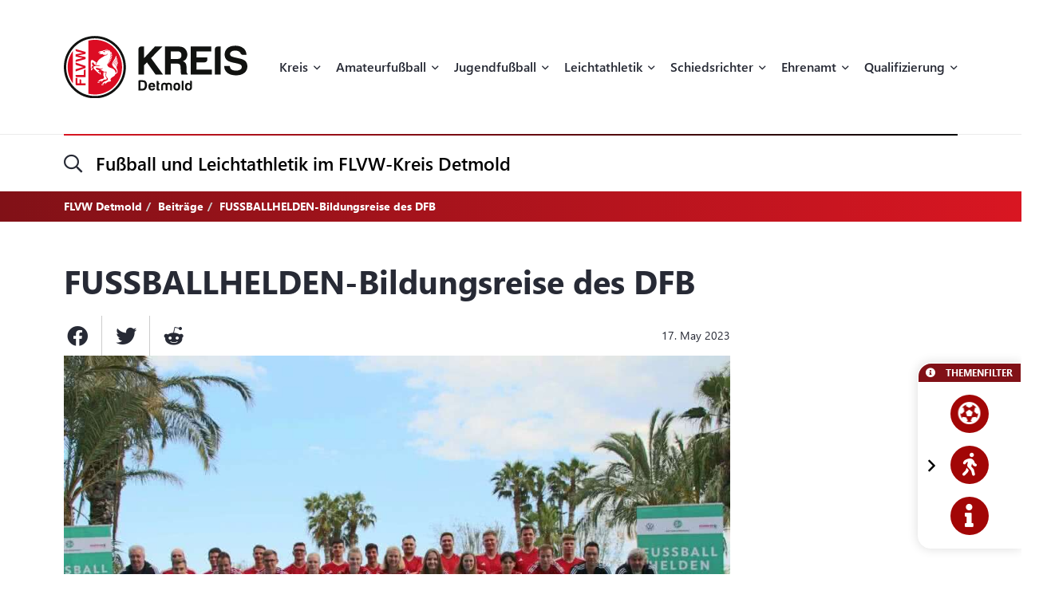

--- FILE ---
content_type: text/html; charset=UTF-8
request_url: https://flvw-detmold.de/de/fussballhelden-bildungsreise-des-dfb.htm
body_size: 24769
content:
<!doctype html><html dir="ltr" lang="de"><head><title>FUSSBALLHELDEN-Bildungsreise des DFB - FLVW Detmold</title><meta http-equiv="x-dns-prefetch-control" content="on" /><link rel="dns-prefetch" href="//fonts.carax.productions" /><meta http-equiv="Content-Type" content="text/html; charset=UTF-8" /><meta name="author" content="FLVW" /><meta name="programmer" content="CARAX Software" /><meta name="copyright" content="FLVW Detmold" /><meta name="distribution" content="local" /><meta name="twitter:url" content="https://flvw-detmold.de/de/fussballhelden-bildungsreise-des-dfb.htm" /><meta name="twitter:card" content="summary" /><meta name="twitter:image:src" content="https://flvw-detmold.de/media/uploads/2023/05/Westfalen2.jpg" /><meta property="og:title" content="FUSSBALLHELDEN-Bildungsreise des DFB - FLVW Detmold" /><meta property="og:site_name" content="FLVW Detmold" /><meta property="og:url" content="https://flvw-detmold.de/de/fussballhelden-bildungsreise-des-dfb.htm" /><meta property="og:type" content="website" /><meta property="og:locale" content="de_DE" /><meta property="og:image" content="https://flvw-detmold.de/media/uploads/2023/05/Westfalen2.jpg" /><meta property="og:image:width" content="2000" /><meta property="og:image:height" content="1333" /><meta http-equiv="X-UA-Compatible" content="IE=edge" /><meta name="viewport" content="width=device-width, initial-scale=1.0, maximum-scale=2.0" /><link rel="apple-touch-icon" sizes="180x180" href="https://flvw-detmold.de/sites/flvw/themes/default/favicon/apple-touch-icon.png" /><link rel="icon" type="image/png" sizes="32x32" href="https://flvw-detmold.de/sites/flvw/themes/default/favicon/favicon-32x32.png" /><link rel="icon" type="image/png" sizes="16x16" href="https://flvw-detmold.de/sites/flvw/themes/default/favicon/favicon-16x16.png" /><link rel="manifest" href="https://flvw-detmold.de/sites/flvw/themes/default/favicon/site.webmanifest" /><link rel="mask-icon" href="https://flvw-detmold.de/sites/flvw/themes/default/favicon/safari-pinned-tab.svg" color="#5bbad5" /><meta name="msapplication-TileColor" content="#d91522" /><meta name="theme-color" content="#ffffff" /><link rel="alternate" type="application/rss+xml" title="RSS Feed" href="https://flvw-detmold.de/feed/rss/de.rss" /><link rel="canonical" href="https://flvw-detmold.de/de/fussballhelden-bildungsreise-des-dfb.htm" /><link rel="preload" href="https://fonts.carax.productions?family=Font+Awesome;SegoeUI:400,600,700" as="style" /><style>/*! 00-variables.css */:root{--main-font-family:'Segoe UI',sans-serif;--main-font-size:16px;--main-font-weight:400;--main-font-lineheight:1.75;--main-font-color:#272a35;--main-font-muted-color:#989CA0;--main-font-muted-neg-color:rgba(255,255,255,.4);--main-font-color-success:#DAFB52;--main-font-color-danger:#E72C66;--main-font-color-warning:#E7C42C;--main-link-font-color:var( --primary-highlight-color );--main-link-hover-font-color:#888;--h-font-family:var( --main-font-family );--h-font-weight:600;--h-font-lineheight:1.2;--h-margin:0;--h-font-color:inherit;--h1-font-size:2.563em;--h1-font-weight:700;--h1-font-lineheight:1.18;--h1-margin:0;--h2-font-size:1.688em;--h2-font-family:var( --h-font-family );--h2-font-lineheight:1.5;--h2-font-weight:700;--h2-margin:0 0 1.111em 0;--h3-font-size:1.25em;--h3-font-family:var( --h-font-family );--h3-font-weight:var( --h-font-weight );--h3-font-lineheight:1.6;--h3-margin:0 0 1em 0;--h4-font-size:1em;--h4-font-family:var( --h-font-family );--h4-font-weight:700;--h4-font-lineheight:var( --main-font-lineheight );--h4-margin:0 0 1em 0;--grid-content-padding:3em 0;--grid-content-width:70em;--grid-content-width-md:52.188em;--grid-gutter-v:3.125em;--grid-gutter-h:2em;--grid-gutter-v-lg:9.375em;--grid-gutter-h-lg:9.375em;--grid-form-gutter-v:3.125em;--grid-form-gutter-h:.625em;--slider-pageination-bottom:-3rem;--slider-pageination-header-bottom:3rem;--slider-nav-width:5em;--slider-nav-height:5em;--slider-nav-border-radius:0;--slider-nav-border:0;--slider-nav-icon-size:2.75em;--slider-nav-icon-weight:700;--slider-nav-icon-next:"\f054";--slider-nav-icon-prev:"\f053";--slider-nav-icon-color:inherit;--slider-nav-icon-color-neg:inherit;--slider-nav-position-left:0;--slider-nav-position-right:0;--slider-bullet-width:1.7rem;--slider-bullet-height:1.7rem;--slider-bullet-border-radius:1.7rem;--slider-bullet-margin:0 1.25rem;--slider-progressbar-color:#eee;--swiper-pagination-color:var( --secondary-color );--primary-color:#a20606;--primary-highlight-color:#d91622;--primary-font-color:#fff;--primary-light-color:rgba(162,6,6,.30);--primary-medium-color:rgba(162,6,6,.60);--primary-dark-color:#a20606;--secondary-color:#000;--secondary-font-color:#fff;--secondary-light-color:#f5f5f5;--secondary-dark-color:#000;--default-color:#29313b;--default-dark-color:#1C2229;--default-font-color:#fff;--body-background-color:#fff;--main-border-color:#707070;--main-border-color-light:#ccc;--main-border-color-dark:#707070;--msg-window-font-size:1.5em;--msg-window-padding:1em 2em;--msg-font-size:1em;--msg-font-weight:400;--msg-padding:1em;--msg-box-shadow:0 8px 12px rgb(0 0 0 / 25%);--msg-success-background-color:#DAFB52;--msg-success-font-color:#000;--msg-danger-background-color:#E72C66;--msg-danger-font-color:#fff;--msg-warning-background-color:#E7C42C;--msg-warning-font-color:#fff;--msg-info-background-color:#52CBFB;--msg-info-font-color:#fff;--msg-hint-background-color:#f1f1f1;--msg-hint-font-color:#666;--input-font-color:#000;--input-font-size:1em;--input-font-weight:600;--input-placeholder-font-color:#000;--input-reqsign-font-color:inherit;--input-padding:1em;--input-background-color:#fff;--input-border-color:#acacac;--input-border-hover-color:var( --primary-color );--input-border-radius:.25em;--input-disabled-font-color:var( --input-font-color );--input-disabled-background-color:#ebebeb;--input-disabled-border-color:var( --input-border-color );--input-label-font-color:inherit;--input-label-font-size:0.813em;--input-label-margin:0 0 .5em 0;--form-group-margin:0 0 2em 0;--dropdown-font-color:var( --input-font-color );--dropdown-background-color:var( --input-background-color );--dropdown-border-width:1px;--dropdown-border-color:var( --input-border-color );--dropdown-hover-background-color:#ebebeb;--dropdown-hover-font-color:var( --dropdown-font-color );--dropdown-selected-background-color:transparent;--dropdown-selected-font-color:var( --primary-color );--dropdown-disabled-background-color:transparent;--dropdown-disabled-font-color:#888;--btn-border-radius:.25em;--btn-padding:.6em 1.2em .7em 1.2em;--btn-font-family:var( --main-font-family );--btn-font-weight:400;--btn-font-size:1em;--btn-icon-font-size:1.5em;--btn-icon-padding:.35em .5em;--btn-md-font-size:1.25em;--btn-md-padding:.55em 1em .6em 1em;--btn-lg-font-size:1.5em;--btn-lg-padding:.6em 1em;--btn-sm-font-size:.75em;--btn-sm-padding:.6em 1em;--btn-ctrl-margin:2em 0 0 0;--btn-ctrl-gap:2em;--btn-primary-font-color:var( --primary-font-color );--btn-primary-background-color:var( --primary-color );--btn-primary-border-color:var( --primary-color );--btn-primary-shadow:none;--btn-primary-hover-font-color:var( --btn-primary-font-color );--btn-primary-hover-background-color:#d91622;--btn-primary-hover-border-color:#d91622;--btn-primary-hover-shadow:var( --btn-primary-shadow );--btn-primary-active-font-color:var( --btn-primary-font-color );--btn-primary-active-background-color:var( --btn-primary-background-color );--btn-primary-active-border-color:var( --btn-primary-border-color );--btn-primary-active-shadow:0 0 0 3px var( --primary-light-color );--btn-secondary-font-color:var( --secondary-font-color );--btn-secondary-background-color:var( --secondary-color );--btn-secondary-border-color:var( --secondary-color );--btn-secondary-shadow:none;--btn-secondary-hover-font-color:var( --btn-secondary-font-color );--btn-secondary-hover-background-color:#444;--btn-secondary-hover-border-color:#444;--btn-secondary-hover-shadow:none;--btn-secondary-active-font-color:var( --btn-secondary-font-color );--btn-secondary-active-background-color:var( --btn-secondary-background-color );--btn-secondary-active-border-color:var( --btn-secondary-border-color );--btn-secondary-active-shadow:0 0 0 3px var( --secondary-light-color );--btn-default-font-color:#fff;--btn-default-background-color:#606060;--btn-default-border-color:#606060;--btn-default-shadow:none;--btn-default-hover-font-color:var( --btn-default-font-color );--btn-default-hover-background-color:#757575;--btn-default-hover-border-color:#757575;--btn-default-hover-shadow:var( --btn-default-shadow );--btn-default-active-font-color:var( --btn-default-font-color );--btn-default-active-background-color:var( --btn-default-background-color );--btn-default-active-border-color:var( --btn-default-border-color );--btn-default-active-shadow:0 0 0 3px rgba(96,96,96,.30);--btn-success-font-color:#fff;--btn-success-background-color:#20ad80;--btn-success-border-color:#20ad80;--btn-success-shadow:none;--btn-success-hover-font-color:var( --btn-success-font-color );--btn-success-hover-background-color:#42deac;--btn-success-hover-border-color:#42deac;--btn-success-hover-shadow:none;--btn-success-active-font-color:var( --btn-success-font-color );--btn-success-active-background-color:var( --btn-success-background-color );--btn-success-active-border-color:var( --btn-success-border-color );--btn-success-active-shadow:0 0 0 3px rgba(32,173,128,.30);--btn-danger-font-color:#fff;--btn-danger-background-color:#d91622;--btn-danger-border-color:#d91622;--btn-danger-shadow:none;--btn-danger-hover-font-color:var( --btn-danger-font-color );--btn-danger-hover-background-color:#F3323D;--btn-danger-hover-border-color:#F3323D;--btn-danger-hover-shadow:none;--btn-danger-active-font-color:var( --btn-danger-font-color );--btn-danger-active-background-color:var( --btn-danger-background-color );--btn-danger-active-border-color:var( --btn-danger-border-color );--btn-danger-active-shadow:0 0 0 3px var( --primary-light-color );--btn-disabled-font-color:rgba(255,255,255,.60);--btn-disabled-background-color:#c4c4c4;--btn-disabled-border-color:#c4c4c4;--btn-disabled-shadow:none;--modal-padding:1.875em;--modal-border-radius:1em;--modal-box-shadow:1.none;--animation-default-speed:600ms;--header-topper-height:15em;--header-search-height:4.5em;--header-image-home-height:36.875em;--header-image-video-height:36.5em;--header-image-height:25em;--header-slider-content-width:30em;--section-flow:row nowrap;--section-content-width:52.188em;--section-content-gap:1.25em;--section-content-gap-lg:2.5em;--section-padding:6.25em 0;--section-padding-sm:4em 0;--posts-grid-gap-h:1.875em;--posts-grid-gap-v:4em;--posts-grid-gap-v-lg:8.125em;--posts-columns:3;--posts-nav-width:23.125em;--events-tile-height:22.875em;--events-list-image-width:12.5em;--gallery-columns:3;--gallery-grid-gap:1em;--tile-list-columns:3;--tile-list-gap:3.75em 1.25em;--tile-padding:1.5em;--tile-background:#fff;--tile-font-color:#000;--tile-border-radius:1em;--tile-box-shadow:0 0 .875em rgba(0,0,0,.14);--tile-box-shadow-hover:0 .25em 1em rgba(0,0,0,.25);--logowall-columns:3;--logowall-gap:1em}/*! 01-general.css */*{box-sizing:border-box;-webkit-box-sizing:border-box}body,html{min-height:100%;padding:0;margin:0;background-color:var(--body-background-color)}html{background-repeat:no-repeat;background-position:center center;background-size:48px auto;min-height:100%;height:100%}body{overflow-x:hidden}body:not(.loaded){opacity:0}::selection{background:var(--primary-color);color:var(--primary-font-color)}picture{display:block;position:relative}.pagecenter,.pagecenter-lg,.pagecenter-md,.pagecenter-sm{margin:0 auto;max-width:var(--grid-content-width)}.pagecenter-lg{max-width:var(--grid-content-width-lg,var(--grid-content-width))}.pagecenter-md{max-width:var(--grid-content-width-md,var(--grid-content-width))}.pagecenter-sm{max-width:var(--grid-content-width-sm,var(--grid-content-width))}img{max-width:100%;height:auto}.relative{position:relative}.position-relative{position:relative}.position-absolute{position:absolute}.position-sticky{position:sticky;top:1em}.w-100{width:100%}.h-100{height:100%}.material-icons{vertical-align:middle}.d-none,.modal,.noshow,.onSuccess{display:none}.d-block{display:block}.d-inline{display:inline}.d-inline-block{display:inline-block}.order-1{order:1}.order-2{order:2}.order-3{order:3}.order-4{order:4}.nopadding{padding:0!important}.nopadding-top{padding-top:0!important}.nopadding-bottom{padding-bottom:0!important}.nopadding-left{padding-left:0!important}.nopadding-right{padding-right:0!important}.nomargin{margin:0!important}.nomargin-top{margin-top:0!important}.nomargin-bottom{margin-bottom:0!important}.nomargin-left{margin-left:0!important}.nomargin-right{margin-right:0!important}.textcenter{text-align:center}.textright{text-align:right}.textleft{text-align:left}.textjustify{text-align:justify}.font-note,.text-muted,.text-muted>a,.text-muted>a:focus{color:var(--main-font-muted-color)}.font-note-neg,.text-muted-neg,.text-muted-neg>a,.text-muted-neg>a:focus{color:var(--main-font-muted-neg-color)}.ft-upper{text-transform:uppercase;letter-spacing:1px}.ft-tiny{font-size:.7em}.ft-small{font-size:.8em}.ft-medium{font-size:1.2em}.ft-large{font-size:1.75em}.ft-light{font-weight:300}.ft-normal{font-weight:400}.ft-semibold{font-weight:600}.ft-bold{font-weight:700}.ft-color-primary{color:var(--primary-color)}.ft-color-secondary{color:var(--secondary-color)}.ft-lineheight-sm{line-height:1.5}.ft-lineheight-lg{line-height:2}:focus{outline:0!important}span.time{color:var(--main-font-muted-color)}.dotted-line{display:block;width:100%;white-space:nowrap;overflow:hidden;text-overflow:ellipsis}.flytoclone{position:absolute;z-index:1000;box-shadow:0 0 30px rgba(0,0,0,.2)}.noselect{-webkit-touch-callout:none;-webkit-user-select:none;-khtml-user-select:none;-moz-user-select:none;-ms-user-select:none;user-select:none}/*! 02-pages-widgetbar.css */.page-portlet .grid-row,.widgetbar-portlet .grid-row{display:flex;flex-flow:row wrap;justify-content:center;margin:0 calc(var(--grid-gutter-h) * -1);padding:var(--grid-gutter-v) 0}.showGrid .grid-row{border:1px dashed red}.showGrid .grid-item{border:1px dashed #00f}.grid-margin-bottom{margin-bottom:var(--grid-gutter-v)}.grid-margin-top{margin-top:var(--grid-gutter-v)}.grid-margin-left{margin-left:var(--grid-gutter-h)}.grid-margin-right{margin-right:var(--grid-gutter-h)}.grid-padding-bottom{padding-bottom:var(--grid-gutter-v)}.grid-padding-top{padding-top:var(--grid-gutter-v)}.grid-padding-left{padding-left:var(--grid-gutter-h)}.grid-padding-right{padding-right:var(--grid-gutter-h)}.grid-padding-lg-bottom{padding-bottom:var(--grid-gutter-v-lg)}.grid-padding-lg-top{padding-top:var(--grid-gutter-v-lg)}.grid-padding-lg-left{padding-left:var(--grid-gutter-h-lg)}.grid-padding-lg-right{padding-right:var(--grid-gutter-h-lg)}.grid-padding-lg-top>.grid-row,.grid-padding-top>.grid-row{padding-top:0}.grid-padding-bottom>.grid-row,.grid-padding-lg-bottom>.grid-row{padding-bottom:0}.page-portlet .grid-row.padding-bottom-sm,.page-portlet .grid-row.padding-sm,.widgetbar-portlet .grid-row.padding-bottom-sm,.widgetbar-portlet .grid-row.padding-sm{padding-bottom:3em}.page-portlet .grid-row.padding-sm,.page-portlet .grid-row.padding-top-sm,.widgetbar-portlet .grid-row.padding-sm,.widgetbar-portlet .grid-row.padding-top-sm{padding-top:3em}.page-portlet .grid-row.padding-bottom-xs,.page-portlet .grid-row.padding-xs,.widgetbar-portlet .grid-row.padding-bottom-xs,.widgetbar-portlet .grid-row.padding-xs{padding-bottom:1.85em}.page-portlet .grid-row.padding-top-xs,.page-portlet .grid-row.padding-xs,.widgetbar-portlet .grid-row.padding-top-xs,.widgetbar-portlet .grid-row.padding-xs{padding-top:1.85em}.page-portlet .grid-row.nopadding-bottom,.widgetbar-portlet .grid-row.nopadding-bottom{padding-bottom:0}.page-portlet .grid-row.nopadding-top,.widgetbar-portlet .grid-row.nopadding-top{padding-top:0}.page-portlet .grid-row.center-items,.widgetbar-portlet .grid-row.center-items{align-items:center}.page-portlet .grid-item,.widgetbar-portlet .grid-item{flex:1 1 auto;padding:0 var(--grid-gutter-h)}.widgetbar-portlet .grid-item[class*="-1"]{max-width:calc(.8333 * (var(--grid-content-width) + (var(--grid-gutter-h) * 2)))}.widgetbar-portlet .grid-item[class*="-2"]{max-width:calc(.1666 * (var(--grid-content-width) + (var(--grid-gutter-h) * 2)))}.widgetbar-portlet .grid-item[class*="-3"]{max-width:calc(.25 * (var(--grid-content-width) + (var(--grid-gutter-h) * 2)))}.widgetbar-portlet .grid-item[class*="-4"]{max-width:calc(.3333 * (var(--grid-content-width) + (var(--grid-gutter-h) * 2)))}.widgetbar-portlet .grid-item[class*="-5"]{max-width:calc(.4166 * (var(--grid-content-width) + (var(--grid-gutter-h) * 2)))}.widgetbar-portlet .grid-item[class*="-6"]{max-width:calc(.5 * (var(--grid-content-width) + (var(--grid-gutter-h) * 2)))}.widgetbar-portlet .grid-item[class*="-7"]{max-width:calc(.5833 * (var(--grid-content-width) + (var(--grid-gutter-h) * 2)))}.widgetbar-portlet .grid-item[class*="-8"]{max-width:calc(.6666 * (var(--grid-content-width) + (var(--grid-gutter-h) * 2)))}.widgetbar-portlet .grid-item[class*="-9"]{max-width:calc(.75 * (var(--grid-content-width) + (var(--grid-gutter-h) * 2)))}.widgetbar-portlet .grid-item[class*="-10"]{max-width:calc(.8333 * (var(--grid-content-width) + (var(--grid-gutter-h) * 2)))}.widgetbar-portlet .grid-item[class*="-11"]{max-width:calc(.9166 * (var(--grid-content-width) + (var(--grid-gutter-h) * 2)))}.widgetbar-portlet .grid-item[class*="-12"]{max-width:calc(var(--grid-content-width) + (var(--grid-gutter-h) * 2))}.page-item.isText ul,[class*=ListIcon-] ul,ul.AsDownload{list-style:none;padding:0;margin:0;margin-bottom:1.5em}.page-item.isText ul>li+li,[class*=ListIcon-] ul>li+li,ul.AsDownload>li+li{margin-top:1em}.page-item.isText ul>li,[class*=ListIcon-] ul>li,ul.AsDownload>li{position:relative;padding-left:2em}.page-item.isText ul>li::before,[class*=ListIcon-] ul>li::before,ul.AsDownload>li::before{content:"\f061";position:absolute;top:.35em;left:0;display:inline-block;font-style:normal;font-variant:normal;text-rendering:auto;-webkit-font-smoothing:antialiased;font-family:"Font Awesome 5 Pro";font-weight:400;vertical-align:middle;line-height:1}.page-item.isText ul a:hover,[class*=ListIcon-] ul a:hover,ul.AsDownload a:hover{color:var(--main-link-font-color)}.ListIcon-Download ul>li::before,ul.AsDownload>li::before{content:"\f33d"!important;font-size:1.3em}.ListIcon-Link ul>li::before,ul.AsLink>li::before{content:"\f08e"!important}.ListIcon-User ul>li::before,ul.AsUser>li::before{content:"\f007"!important;top:.4em}.IsRosterContainer>.grid-row{padding-top:0;padding-bottom:0}.page-item.isText .roster-item{display:flex;flex-flow:row nowrap;align-items:center}.page-item.isText .roster-item .image-container{padding-right:1em}.formElements{margin-top:calc(var(--grid-form-gutter-v,var(--grid-gutter-v)) * -1)}.formElements .grid-row{flex:none;display:block;width:auto;margin:var(--grid-form-gutter-v,var(--grid-gutter-v)) calc(var(--grid-form-gutter-h,var(--grid-gutter-h)) * -1);max-width:none;padding:0}.formElements .grid-row>.grid-item{padding:0 var(--grid-form-gutter-h,var(--grid-gutter-h))}.page-item.isImage.embed-as-bg,.widgetbar-item.isImage.embed-as-bg{position:relative;background-repeat:no-repeat;background-position:center center;background-color:var(--secondary-color);padding:4.5em 0;color:#fff;text-align:center}.page-item.isImage.hasLink,.widgetbar-item.isImage.hasLink{cursor:pointer}.page-item.isImage.embed-as-bg.mode-cover,.widgetbar-item.isImage.embed-as-bg.mode-cover{background-size:cover}.page-item.isImage h4,.widgetbar-item.isImage h4{font-size:var(--h3-font-size);font-weight:400;color:inherit;margin:0}.page-item.isImage.embed-as-img h4{margin-top:1em}.page-item.isImage .desc div,.widgetbar-item.isImage .desc div{color:var(--main-font-muted-color);font-size:.813em;margin-top:.5em}.page-item.isImage .btn-primary,.widgetbar-item.isImage .btn-primary{margin-top:1em}.page-item.isImage.embed-as-bg .btn-primary,.widgetbar-item.isImage.embed-as-bg .btn-primary{font-weight:700;color:var(--btn-primary-hover-font-color);background:var(--btn-primary-hover-background-color);border-color:var(--btn-primary-hover-border-color)}.page-item.isImage.embed-as-bg .btn-primary:hover,.widgetbar-item.isImage.embed-as-bg .btn-primary:hover{box-shadow:var(--btn-primary-hover-shadow)}.page-item.isImage.embed-as-bg .desc,.widgetbar-item.isImage.embed-as-bg .desc{position:relative;z-index:2;max-width:var(--grid-content-width-sm);margin:0 auto}.page-item.isImage.embed-as-bg:before,.widgetbar-item.isImage.embed-as-bg:before{content:"";position:absolute;z-index:1;top:0;left:0;width:100%;height:100%;background:-moz-radial-gradient(center,ellipse cover,rgba(0,0,0,.4) 0,rgba(0,0,0,.7) 100%);background:-webkit-radial-gradient(center,ellipse cover,rgba(0,0,0,.4) 0,rgba(0,0,0,.7) 100%);background:radial-gradient(ellipse at center,rgba(0,0,0,.4) 0,rgba(0,0,0,.7) 100%)}/*! 03-messages.css */.ic-window{position:fixed;z-index:1100;top:50%;left:50%;max-width:500px;cursor:pointer;font-size:var(--msg-window-font-size);color:grey;padding:var(--msg-window-padding);line-height:1.2;font-weight:300;border:1px solid #d0d0d0;border-radius:3px;background:#fff;box-shadow:var(--msg-box-shadow)}.ic-window img{display:none}.ic-window-bg{position:fixed;z-index:1000;top:0;left:0;width:100%;height:100%;background-color:rgba(232,232,232,.7)}.ic-window h1,.ic-window h2,.ic-window h3{font-size:18pt;margin:0;padding:0;margin-bottom:10px}.ic-window .ctrl{margin-top:15px;text-align:center}.ic-window .ctrl button{margin:0 5px 0 5px;border-radius:3px;-webkit-border-radius:3px;-moz-border-radius:3px}.ic-window.default:after{content:"";position:absolute;top:5px;right:5px;width:16px;height:16px;background:url(/sites/detmold/themes/flvw//sites/detmold/themes/flvw/images/icons/context-close.png) no-repeat center center;opacity:.5}.ic-window.error,.ic-window.success{top:auto;bottom:50px;color:#fff;font-size:var(--msg-window-font-size);font-weight:var(--msg-font-weight);border-color:transparent}.ic-window.error{background-color:var(--msg-danger-background-color);color:var(--msg-danger-font-color)}.ic-window.success{background-color:var(--msg-success-background-color);color:var(--msg-success-font-color)}.messages{font-size:var(--msg-font-size);font-weight:var(--msg-font-weight);padding:var(--msg-padding);text-align:center}.messages ul{margin:0;padding-left:20px}.messages li{list-style:square}.messages img{display:none}.messages.error{background:var(--msg-danger-background-color);color:var(--msg-danger-font-color)}.messages.success{background:var(--msg-success-background-color);color:var(--msg-success-font-color)}.messages.info{background:var(--msg-info-background-color);color:var(--msg-info-font-color)}.messages.warning{background:var(--msg-warning-background-color);color:var(--msg-warning-font-color)}.messages.hint{background:var(--msg-hint-background-color);color:var(--msg-hint-font-color)}.messages.formUpdateMessage{display:none}.messages.sysMsg{position:fixed;bottom:0;right:0;width:100%;padding:0;z-index:50;border-right:0;border-bottom:0;font-size:1.2em}.messages.sysMsg .txt{padding:10px 20px 10px 20px}.messages.sysMsg button{margin:0;margin-top:10px;font-size:.8em;padding-left:20px;padding-right:20px}.messages.sysMsg.warning button{background:#987200}.messages.sysMsg.warning button:hover{background:#c49916}.preview_notice{position:fixed;z-index:1000;top:0;left:0;width:100%;background-color:#a2338f;color:#fff;line-height:1;padding:20px;font-family:Helvetica,Arial;box-shadow:0 1.5px 1.5px 0 rgba(1,1,1,.2);transform:translate3d(0,0,0);transition:transform .5s}.preview_notice.closed{transform:translate3d(0,-100px,0)}.preview_notice h5{margin:0;padding:0;margin-bottom:10px;font-size:20px;font-weight:700}.preview_notice a{color:rgba(255,255,255,.7);font-size:16px;text-decoration:none}.preview_notice a.cl{position:absolute;top:15px;right:15px;color:#fff;font-size:11px;text-decoration:none;font-weight:700}.preview_notice a:hover{text-decoration:underline}.preview_notice .preview_lnselect,.preview_notice .preview_lnselect li{padding:0;margin:0;list-style:none}.preview_notice .preview_lnselect{position:absolute;right:10px;bottom:10px}.preview_notice .preview_lnselect li{float:left;margin-left:7px}.preview_notice .preview_lnselect a{display:block;font-size:13px;line-height:1;padding:5px 10px;border:1px solid rgba(255,255,255,.7)}.preview_notice .preview_lnselect a:hover{cursor:pointer;text-decoration:none;border-color:rgba(255,255,255,.9);color:rgba(255,255,255,.9)}.preview_notice .preview_lnselect li.active a{color:#fff;border-color:#fff}/*! 50-style.css */.bg-primary-gradient{background:#811117;background:-moz-linear-gradient(left,rgba(129,17,23,1) 0,rgba(217,22,34,1) 100%);background:-webkit-linear-gradient(left,rgba(129,17,23,1) 0,rgba(217,22,34,1) 100%);background:linear-gradient(to right,rgba(129,17,23,1) 0,rgba(217,22,34,1) 100%)}.bg-primary-gradient,.bg-primary-gradient h2,.bg-primary-gradient h3,.bg-primary-gradient h4{color:var(--primary-font-color)}.bg-secondary-light-gradient{background:#fff;background:-moz-radial-gradient(center,ellipse cover,#fff 0,#f0eded 100%);background:-webkit-radial-gradient(center,ellipse cover,#fff 0,#f0eded 100%);background:radial-gradient(ellipse at center,#fff 0,#f0eded 100%)}.bg-primary-dark-gradient{background:#480a0d;background:-moz-linear-gradient(left,#480a0d 0,#811117 100%);background:-webkit-linear-gradient(left,#480a0d 0,#811117 100%);background:linear-gradient(to right,#480a0d 0,#811117 100%)}.bg-image-building,body.content-image-building .main{position:relative;background-image:url(/sites/detmold/themes/flvw/images/bg/sportcentrum.jpg);background-repeat:no-repeat;background-position:center center;background-size:cover}.bg-image-building::before,body.content-image-building .main::before{content:"";position:absolute;z-index:1;top:0;left:0;width:100%;height:100%;background-color:rgba(50,50,50,.8);color:#fff}body.content-image-building .main>.pagecenter{position:relative;z-index:2;color:#fff}header .topper{position:relative;z-index:200;height:var(--header-topper-height);line-height:1;background-color:#fff;display:flex!important;flex-flow:column nowrap;align-items:stretch;justify-content:center}header .topper>div{flex:1 1 auto}header .logo{position:absolute;z-index:2;top:50%;left:0;transform:translateY(-50%);max-width:15.625em;height:auto}header .topper>.searchbar{border-top:1px solid #ebebeb;flex:0 0 var(--header-search-height)}header .search-sm::before{position:absolute;top:-1px;left:0;width:100%;height:2px;content:"";background:#d91622;background:-moz-linear-gradient(left,#d91622 0,#000 100%);background:-webkit-linear-gradient(left,#d91622 0,#000 100%);background:linear-gradient(to right,#d91622 0,#000 100%)}header .search-sm .form-control{border:0;height:100%;background:0 0;box-shadow:none;border-radius:0;font-size:1.438em;padding:0 3.478em 0 1.739em}header .search-sm>i[class*=fa-]{font-size:1.438em;position:absolute;top:50%;left:0;transform:translateY(-50%);transition:color var(--animation-default-speed)}header .search-sm.active>i[class*=fa-]{color:var(--primary-highlight-color)}header .search-sm.active .form-control::-webkit-input-placeholder{opacity:0}header .search-sm.active .form-control:-moz-placeholder{opacity:0}header .search-sm.active .form-control::-moz-placeholder{opacity:0}header .search-sm.active .form-control:-ms-input-placeholder{opacity:0}header .search-sm.active .form-control::-ms-input-placeholder{opacity:0}header .search-sm.active .form-control::placeholder{opacity:0}header .searchbar .btn-primary{position:absolute;z-index:10;top:50%;right:0;transform:translateY(-50%);padding:.2em 1em}header .search-sm:not(.active) .btn-primary{display:none}header .image{color:#fff;height:var(--header-image-height);background-repeat:no-repeat;background-position:center center;background-size:cover}header.HasSlider .image{background:#fff!important}body.page-home header .image{height:var(--header-image-home-height)}body.page-course header .image,body.page-posts-detail header .image,header.NoImage.NoSlider.NoSecondaryImage .image{height:auto}body.page-stream header .image{height:var(--header-image-video-height)!important}header .image .btn.btn-primary,header .image .btn.btn-primary:focus,header .image .btn.btn-primary:hover{border:0;color:#000;background:#fff}header .image .btn.btn-primary:hover{color:#000;background:rgba(255,255,255,.7)}header .SecondaryImageArea{position:relative;z-index:5;display:flex;flex-flow:row nowrap;margin-top:-22.5em}body.page-course header .SecondaryImageArea,body.page-course header .content-image-src,body.page-posts-detail header .SecondaryImageArea,header:not(.HasSecondaryImage) .SecondaryImageArea{display:none}header .SecondaryImageArea .lt{flex:1 1 auto;max-width:100%;padding-right:1em}header .SecondaryImageArea .rt{flex:1 0 16.563em;max-width:16.563em}header .SecondaryImageArea img{box-shadow:0 10px 22px rgba(0,0,0,.16);max-height:29.375em}header.HasPageButtonLink .SecondaryImageArea .rt img{cursor:pointer}header .IsSecondaryContentImageContainer{width:100%;height:100%;max-height:29.375em}header .IsSecondaryContentImageContainer img{width:100%;height:100%;object-fit:cover}header .SecondaryImageDesc{position:absolute;bottom:0;left:0;width:100%;padding:1em;font-size:.75em;line-height:1.5;backdrop-filter:blur(5px);background-color:rgba(255,255,255,.65);color:#000}header:not(.SecondaryImageHasDesc) .SecondaryImageDesc{display:none}body.header-img-lt-noshadow header .SecondaryImageArea .lt img,body.header-img-noshadow header .SecondaryImageArea img,body.header-img-rt-noshadow header .SecondaryImageArea .rt img{box-shadow:none}.navibar .LinkRow,.navibar .shareit{margin-top:1em;margin-left:-.8em}.navibar .SiteTopics{margin-bottom:.5em}body.page-athletics-event .navibar,body.page-posts-detail .navibar{padding-bottom:0!important}body.navibar-noshare .navibar .shareit{display:none}.navibar-breadcrumb .breadcrumb{position:relative;z-index:5;background:0 0;border-radius:0;padding:.5em 0;margin:0;font-size:.875em;font-weight:700}header.HasSlider .navibar-breadcrumb{display:none}.navibar-breadcrumb .breadcrumb a,.navibar-breadcrumb .breadcrumb a:focus{font-weight:700;color:inherit}.navibar-breadcrumb .breadcrumb a:hover{color:rgba(255,255,255,.7)}.navibar-breadcrumb .breadcrumb>.active{color:inherit}.modNavi,.modNavi li,.modNavi ul{margin:0;padding:0;list-style:none}.modNavi{display:flex;flex-flow:row nowrap;align-items:flex-start;margin-top:3em}.modNavi>li{margin-right:1em}.modNavi>li.pull-right{float:none!important;margin-left:auto;margin-right:0}.TopicFilter{position:fixed;z-index:500;top:50.375em;right:0;box-shadow:0 0 14px rgba(0,0,0,.14);border-radius:1em 0 0 1em;background-color:#fff;border:1px solid #fff;text-align:center;line-height:1}.TopicFilter.minimized{transform:translateX(calc(100% - 1.875em))}@media only screen and (max-height:1040px){.TopicFilter{top:auto;bottom:2em}}.TopicFilter .TopicFilterHeader{font-size:.75em;font-weight:700;color:#fff;padding:.4em .8em;text-align:left;text-transform:uppercase;background-color:#811117;border-radius:1.333em 0 0 0}.TopicFilter .TopicFilterHeader a,.TopicFilter .TopicFilterHeader a:active,.TopicFilter .TopicFilterHeader a:focus,.TopicFilter .TopicFilterHeader a:visited{color:inherit}.TopicFilter .TopicFilterBody{position:relative;padding:1em}.TopicFilter.showlabels .TopicFilterBody{padding-left:2em}.TopicFilter .TopicFilterBody>a.item:not(:last-child){margin-bottom:1em}.TopicFilter .item,.TopicFilter .item:active,.TopicFilter .item:focus,.TopicFilter .item:hover,.TopicFilter .item:visited{display:flex;flex-flow:row nowrap;align-items:center;justify-content:flex-start;color:inherit}.TopicFilter .item:hover{color:var(--main-link-font-color)}.TopicFilter:not(.showlabels) .item{justify-content:center}.TopicFilter:not(.showlabels) .item .title{display:none}.TopicFilter.showlabels .item .title{padding-left:1em}.TopicFilter .IsMinimizer,.TopicFilter .IsMinimizer:active,.TopicFilter .IsMinimizer:focus,.TopicFilter .IsMinimizer:visited .TopicFilter .IsMinimizer:hover{position:absolute;top:50%;font-size:1.5em;left:.5em;color:#000;transform:translateY(-50%)}.TopicFilter.minimized .IsMinimizer{transform:translateY(-50%) rotate(180deg)}.TopicIcon{position:relative;display:inline-block;width:3em;height:3em;background-color:var(--primary-color);color:#fff;border-radius:3em;transition:background .3s,color .3s}.TopicIcon:hover{background-color:var(--primary-dark-color);color:#fff}.TopicIcon i{position:absolute;top:50%;left:50%;transform:translate3d(-50%,-50%,0);font-size:1.8em}.SiteTopics .TopicIcon:not(:last-child){margin-right:.5em}.event-item .SiteTopics,.post-item .SiteTopics{font-size:.7em}.TopicFilter .TopicIcon{background-color:var(--primary-color)!important}header .TopicIcon{background-color:#fff!important;color:var(--primary-color)!important}.SubjectAreaSelector.HasActive .item:not(.active) .TopicIcon{background-color:#c4c4c4!important}.SubjectAreaSelector .item:hover .TopicIcon,.SubjectAreaSelector.HasActive .item:not(.active):hover .TopicIcon{background-color:var(--btn-success-background-color)!important}.main{margin:0 auto}.img-bordered img,.widgetbar-item.embed-as-img.hasLink img{border:1px solid var(--main-border-color-light);border-radius:.25em;transition:border .3s,box-shadow .3s}.img-bordered:hover img,.widgetbar-item.embed-as-img.hasLink:hover img{border-color:var(--main-border-color-dark);box-shadow:0 .3em 2em -.5em rgb(0 0 0 / 30%)}.widgetbar-item.embed-as-img.hasLink img{border-color:var(--main-border-color-dark)}.widgetbar-item.embed-as-img.hasLink:hover img{border-color:var(--primary-color)}.content-image-src{font-size:.75em;line-height:1;color:var(--main-font-muted-color);margin-top:.5em}header .image>.content-image-src,picture>.content-image-src{position:absolute;z-index:100;top:1em;right:1em;margin:0}picture>.content-image-src{top:auto;right:auto;bottom:0;left:0;background-color:rgba(0,0,0,.65);padding:.5em 1em}.section-split{position:relative;z-index:5;display:flex;flex-flow:var(--section-flow);padding:var(--section-padding);gap:var(--section-content-gap);color:inherit}body.page-content-w100 .main .section-split{max-width:none}.section-split.gutter-lg{gap:var(--section-content-gap-lg)}.section-split.padding-sm{padding:var(--section-padding-sm)}[class*=bg-image-] .section-split{color:#fff}.section-split .section-rt{flex:1 0 var(--section-content-width);max-width:var(--section-content-width)}.section-split .section-lt{flex:1 1 auto;max-width:100%}body.page-section-fullwidth .main .section-split .section-rt{flex:1 1 100%;max-width:100%}body.page-section-fullwidth .main .section-split .section-lt{display:none}.section-split .section-lt>.grid-row,.section-split .section-lt>.page-portlet>.grid-row:first-child,.section-split .section-rt>.grid-row,.section-split .section-rt>.page-portlet>.grid-row:first-child{padding-top:0;padding-bottom:0}.section-title{position:relative;margin:-.3em 0 .75em 0;padding-bottom:.5em;line-height:1.2;color:inherit}.section-title::before{content:"";position:absolute;bottom:0;left:0;width:100%;height:2px;background:#d91622;background:-moz-linear-gradient(left,#d91622 0,#000 100%);background:-webkit-linear-gradient(left,#d91622 0,#000 100%);background:linear-gradient(to right,#d91622 0,#000 100%)}[class*=bg-image-] .section-title::before{background:#d91622;background:-moz-linear-gradient(left,#d91622 0,#fff 100%);background:-webkit-linear-gradient(left,#d91622 0,#fff 100%);background:linear-gradient(to right,#d91622 0,#fff 100%)}.section-nav,.section-nav:active,.section-nav:focus,.section-nav:hover,.section-nav:visited{display:block;font-size:.875em;font-weight:700;color:inherit;margin-bottom:.5em}.section-nav:hover{color:var(--main-link-font-color)}.section-nav>i[class*=fa-]{width:1.7em}body.page-stream .main .section-split{z-index:150;margin-top:calc((var(--header-image-video-height) + var(--header-search-height)) * -1)}body.page-stream .topper{background:0 0}body.page-stream .navibar{position:relative;padding:0;margin:1em 0}body.page-stream h1{font-size:1em;font-weight:700;line-height:1;margin:0}body.page-stream h1::before{display:inline-block;font-style:normal;font-variant:normal;text-rendering:auto;-webkit-font-smoothing:antialiased;text-align:center;content:"\f144";font-family:"Font Awesome 5 Pro";font-weight:400;font-size:1em;margin-right:.5em}body.page-stream .bbcode_youtube,body.page-stream .jwplayer{border-radius:1em;box-shadow:0 .2em .8em rgb(0 0 0 / 20%)}body.page-stream .jw-wrapper{background:0 0}.live-badge{position:absolute;top:50%;right:0;padding:.25em .5em;background:#d91622;font-size:1em;line-height:1;font-weight:700;text-transform:uppercase;color:#fff;transform:translateY(-50%);border-radius:.25em}body.page-home .main,body.page-home .navibar,body.page-stream .navibar .shareit,body.page-stream .navibar-breadcrumb,body.page-stream .navibar-subtitle,body.page-stream .topper .search-sm,body:not(.page-home) header .commerz-box,body:not(.page-stream) .navibar .live-badge,header.NoSecondaryImage .SecondaryImageArea{display:none}.commerz-box{text-align:center}.commerz-box a{display:inline-block}header .commerz-box a{margin-top:2em}.commerz-box.margin-top a{margin-top:5em}.commerz-box.margin-bottom a{margin-bottom:5em}/*! 51-nav.css */.NavOpener{position:absolute;z-index:2;top:50%;right:0;transform:translateY(-50%);font-size:2em;color:inherit}.NavOpener:focus{color:inherit}.NavOpener:hover{color:var(--main-link-font-color)}header.NavOpen .ShowOnNavClosed,header:not(.NavOpen) .ShowOnNavOpen{display:none}nav li,nav ul{list-style:none;padding:0;margin:0}nav a{display:block;font-size:1em;font-weight:600;color:inherit}nav li:hover>a{color:var(--primary-color)}/*! 99-consent.css */#ConsentMsg{display:none!important;font-size:.875em;line-height:1.6;padding:2em;border-radius:.5em;text-shadow:1px 1px 1px rgba(0,0,0,.1);color:var(--primary-font-color);background-color:var(--primary-color)}#ConsentMsg a{color:var(--primary-font-color);font-weight:600}#ConsentMsg a:hover{color:var(--primary-font-color);text-decoration:underline!important}#ConsentMsg.NotYetSelected{display:block!important}#ConsentMsg .ctrl,#ConsentSettings .ctrl{margin-top:2em}#ConsentMsg .ctrl .btn,#ConsentSettings .ctrl .btn{margin-right:.5em;border:0}#ConsentMsg .ctrl .btn-primary{background:var(--btn-success-background-color);color:var(--btn-success-font-color)}#ConsentMsg .ctrl .btn-primary:hover{background:var(--btn-success-hover-background-color);color:var(--btn-success-hover-font-color)}#ConsentMsg .ctrl .btn-link{color:rgba(255,255,255,.6)}#ConsentMsg .ctrl a.btn{font-weight:400;color:rgba(255,255,255,.6);float:right;padding-right:0;padding-left:0}#ConsentMsg .ctrl .btn-link:hover,#ConsentMsg .ctrl a.btn:hover{color:#fff}#ConsentMsg.floating{position:fixed;z-index:2147483005;bottom:3em;left:50%;width:100%;max-width:71em;box-shadow:0 10px 30px rgba(0,0,0,.25);transform:translateX(-50%)}#ConsentSettings{background-color:#f8f8f8;border-radius:.25em;padding:3em}#ConsentSettings.HasAccepted .btn-primary,#ConsentSettings.HasRejected .btn-link{display:none}@media only screen and (max-width:1100px){#ConsentMsg.floating{max-width:57em}}@media only screen and (max-width:767px){#ConsentMsg.floating{font-size:11px;max-width:calc(100% - 4em)}#ConsentMsg .ctrl .btn{width:100%;margin:0;margin-top:.5em}#ConsentMsg .ctrl a.btn{display:none}}</style></head><body class="page-posts page-posts-detail"><div
class="modal fade" id="AuthDialog" tabindex="-1" role="dialog" aria-hidden="true" style="" ><div
class="modal-dialog" style=""><div
class="modal-content"><div
class="modal-body"><div
id="AuthMe-4zN6II" class="auth-init"><div
class="loader small"><svg
class="circular" viewBox="25 25 50 50"><circle
class="path" cx="50" cy="50" r="20" fill="none" stroke-width="3" stroke-miterlimit="10"/></svg></div></div></div></div></div></div><div
class="modal fade" id="ModalRosterDetails" tabindex="-1" role="dialog" aria-labelledby="ModalRosterDetails-label" aria-hidden="true" style="" ><div
class="modal-dialog" style=""><div
class="modal-content"><div
class="modal-header"><button
type="button" class="close" data-dismiss="modal" aria-label="Schließen"><span
aria-hidden="true">&times;</span><span
class="sr-only">Schließen</span></button><h4 class="modal-title" id="ModalRosterDetails-label">Loading</h4></div><div
class="modal-body">Loading</div></div></div></div><div
class="modal fade" id="EventDetailsModal" tabindex="-1" role="dialog" aria-labelledby="EventDetailsModal-label" aria-hidden="true" style="" ><div
class="modal-dialog" style=""><div
class="modal-content"><div
class="modal-header"><button
type="button" class="close" data-dismiss="modal" aria-label="Schließen"><span
aria-hidden="true">&times;</span><span
class="sr-only">Schließen</span></button><h4 class="modal-title" id="EventDetailsModal-label">...</h4></div><div
class="IsEventModal modal-body"><div
class="loader small"><svg
class="circular" viewBox="25 25 50 50"><circle
class="path" cx="50" cy="50" r="20" fill="none" stroke-width="3" stroke-miterlimit="10"/></svg></div></div></div></div></div> <script src="https://a.carax.productions/browser-support/noie.js"></script> <header
class="NoImage NoSecondaryImage NoSlider"><div
class="topper"><div
class="logobar"><div
class="pagecenter-lg h-100 relative">
<a
href="https://flvw-detmold.de/"><img
src="https://flvw-detmold.de/sites/detmold/themes/flvw/images/logos/Detmold/Logo.svg" alt="Logo" width="230" height="78" class="logo" loading="lazy" /></a>
<a
href="javascript:;" onclick="$('header').toggleClass('NavOpen');" class="NavOpener">
<i
class="far fa-bars ShowOnNavClosed"></i>
<i
class="far fa-times ShowOnNavOpen"></i>
</a>
<nav><ul
role="menubar" aria-label="Navigation"><li
role="none" class="expandable"><a
href="javascript:;" role="menuitem">Kreis</a><ul
rel="556" role="menu" aria-label="Kreis"><li
role="none" class="expandable"><a
href="javascript:;" role="menuitem">Unser Kreis</a><ul
role="menu" aria-label="Unser Kreis"><li
role="none"><a
href="https://flvw-detmold.de/de/kreisvorstand.htm" role="menuitem">Kreisvorstand</a></li><li
role="none"><a
href="https://flvw-detmold.de/de/kreisfussballausschuss.htm" role="menuitem">Kreisfußballausschuss</a></li><li
role="none"><a
href="https://flvw-detmold.de/de/kreisjugendausschuss.htm" role="menuitem">Kreisjugendausschuss</a></li><li
role="none"><a
href="https://flvw-detmold.de/de/kreis-schiedsrichter-ausschuss-ksa.htm" role="menuitem">Kreisschiedsrichterausschuss</a></li><li
role="none"><a
href="https://flvw-detmold.de/de/ausschuss-fuer-vereins-und-kreisentwicklung.htm" role="menuitem">Ausschuss für Vereins- und Kreisentwicklung</a></li><li
role="none"><a
href="https://flvw-detmold.de/de/kreissportgericht.htm" role="menuitem">Kreissportgericht</a></li><li
role="none"><a
href="https://flvw-detmold.de/de/assistentinnen-fuer-vereinsentwicklung.htm" role="menuitem">FLVW-Assistent für Vereinsentwicklung</a></li><li
role="none"><a
href="https://flvw-detmold.de/de/inklusionsbeauftragter.htm" role="menuitem">Inklusionsbeauftragter</a></li><li
role="none" class="lastLI"><a
href="https://flvw-detmold.de/de/kreistag-2025.htm" role="menuitem">Kreistag 2025</a></li></ul></li><li
role="none" class="expandable"><a
href="javascript:;" role="menuitem">Vereine</a><ul
rel="1" role="menu" aria-label="Vereine"><li
role="none"><a
href="https://flvw-detmold.de/de/fussball.htm" role="menuitem">Fußball</a></li><li
role="none"><a
href="https://flvw-detmold.de/de/vereine-leichtathletik.htm" role="menuitem">Leichtathletik</a></li><li
role="none"><a
href="https://flvw-detmold.de/de/freizeit.htm" role="menuitem">Freizeit</a></li><li
role="none" class="lastLI"><a
href="https://flvw-detmold.de/de/mitgliedschaft.htm" role="menuitem">Mitgliedschaft</a></li></ul></li><li
role="none" class="expandable"><a
href="javascript:;" role="menuitem">Soziales Engagement</a><ul
rel="2" role="menu" aria-label="Soziales Engagement"><li
role="none"><a
href="https://flvw-detmold.de/de/ethik-codex.htm" role="menuitem">Ethik-Codex</a></li><li
role="none"><a
href="https://flvw-detmold.de/de/fairplay.htm" role="menuitem">Fair-Play im FLVW</a></li><li
role="none"><a
href="https://flvw-detmold.de/de/gewaltpraevention.htm" role="menuitem">Gewaltprävention</a></li><li
role="none"><a
href="https://flvw-detmold.de/de/integration-vielfalt.htm" role="menuitem">Integration & Vielfalt</a></li><li
role="none"><a
href="https://flvw-detmold.de/de/inklusion-teilhabe.htm" role="menuitem">Inklusion & Teilhabe</a></li><li
role="none"><a
href="https://flvw-detmold.de/de/praevention-sexualisierter-gewalt.htm" role="menuitem">Prävention sexualisierter Gewalt</a></li><li
role="none" class="lastLI"><a
href="https://flvw-detmold.de/de/westfalen-sport-stiftung.htm" role="menuitem">Westfalen Sport-Stiftung</a></li></ul></li><li
role="none" class="expandable"><a
href="javascript:;" role="menuitem">Service</a><ul
rel="3" role="menu" aria-label="Service"><li
role="none"><a
href="https://flvw-detmold.de/de/newsletter.htm" role="menuitem">Newsletter</a></li><li
role="none"><a
href="https://flvw-detmold.de/de/westfalensport.htm" role="menuitem">Verbandsmagazin WestfalenSport</a></li><li
role="none"><a
href="https://flvw-detmold.de/de/satzung-und-ordnungen.htm" role="menuitem">Satzung und Ordnungen</a></li><li
role="none"><a
href="https://flvw-detmold.de/de/zahlen-daten-fakten.htm" role="menuitem">Zahlen, Daten, Fakten</a></li><li
role="none"><a
href="https://flvw-detmold.de/de/ausfuellanleitung-bestandserhebung.htm" role="menuitem">Ausfüllanleitung Bestandserhebung</a></li><li
role="none" class="lastLI"><a
href="https://flvw-detmold.de/de/unser-netzwerk.htm" role="menuitem">Unser Netzwerk</a></li></ul></li><li
role="none" class="lastLI"><a
href="https://flvw-detmold.de/de/veranstaltungskalender.htm" role="menuitem">Veranstaltungskalender</a></li></ul></li><li
role="none" class="HasPostList expandable"><a
href="javascript:;" role="menuitem">Amateurfußball</a><ul
rel="690" role="menu" aria-label="Amateurfußball"><li
role="none" class="expandable"><a
href="javascript:;" role="menuitem">Spielbetrieb</a><ul
role="menu" aria-label="Spielbetrieb"><li
role="none"><a
href="https://flvw-detmold.de/de/kreisfussballausschuss.htm" role="menuitem">Kreisfußballausschuss</a></li><li
role="none"><a
href="https://flvw-detmold.de/de/amateurfussball-organisatorisches.htm" role="menuitem">Organisatorisches</a></li><li
role="none"><a
href="https://flvw-detmold.de/de/amateurfussball-rahmenterminkalender.htm" role="menuitem">Rahmenterminkalender</a></li><li
role="none"><a
href="https://flvw-detmold.de/de/spielplan-der-staffeln-vom-kreis-detmold.htm" role="menuitem">Spielplan der Staffeln vom Kreis Detmold</a></li><li
role="none"><a
href="https://flvw-detmold.de/de/kreispokal.htm" role="menuitem">Kreispokal</a></li><li
role="none"><a
href="https://flvw-detmold.de/de/amateurfussball-verbandspokal.htm" role="menuitem">Verbandspokal</a></li><li
role="none"><a
href="https://flvw-detmold.de/de/amateurfussball-spielberechtigungen.htm" role="menuitem">Spielberechtigungen</a></li><li
role="none" class="lastLI"><a
href="https://flvw-detmold.de/de/amateurfussball-futsal.htm" role="menuitem">Futsal</a></li></ul></li><li
role="none" class="expandable"><a
href="javascript:;" role="menuitem">Freizeitfußball</a><ul
rel="1" role="menu" aria-label="Freizeitfußball"><li
role="none"><a
href="https://flvw-detmold.de/de/fussball-fuer-aeltere.htm" role="menuitem">Fußball für Ältere</a></li><li
role="none" class="lastLI"><a
href="https://flvw-detmold.de/de/esports.htm" role="menuitem">eSports</a></li></ul></li><li
role="none" class="expandable"><a
href="https://flvw-detmold.de/de/lz-cup.htm" role="menuitem">LZ Cup</a><ul
rel="2" role="menu" aria-label="LZ Cup"><li
role="none"><a
href="https://flvw-detmold.de/de/siegerliste-lz-cup.htm" role="menuitem">Siegerliste LZ-Cup</a></li><li
role="none"><a
href="https://flvw-detmold.de/de/danke-an-unsere-sponsoren.htm" role="menuitem">Danke an unsere Sponsoren</a></li><li
role="none" class="lastLI"><a
href="https://flvw-detmold.de/de/lz-cup-202526.htm" role="menuitem">LZ Cup 2025/26</a></li></ul></li><li
role="none" class="lastLI IsPostList"><a
href="https://flvw-detmold.de/de/naechster-schiedsrichter-anwaerterlehrgang-zusammen-mit-dem-kreis-367.htm" class="PostNavItem">
<picture>
<source
srcset="/media/uploads/2026/01/sm/schiri_anwearterlehrgang_16zu9_kreis_detmold-25411.png" media="(max-width: 360px)">
<img
src="https://flvw-detmold.de/media/uploads/2026/01/md/schiri_anwearterlehrgang_16zu9_kreis_detmold-25411.png" class="post-img" itemprop="image" loading="lazy" alt="N&auml;chster Schiedsrichter-Anw&auml;rterlehrgang zusammen mit dem Kreis Lemgo" width="1024" height="576" />
</picture><h3>Nächster Schiedsrichter-Anwärterlehrgang zusammen mi...</h3>
<small>Im Februar startet zusammen mit unserem Nachbarkreis Lemgo der nächste Anwärterlehrgang...</small>
</a></li></ul></li><li
role="none" class="HasPostList expandable"><a
href="javascript:;" role="menuitem">Jugendfußball</a><ul
rel="711" role="menu" aria-label="Jugendfußball"><li
role="none" class="expandable"><a
href="javascript:;" role="menuitem">Spielbetrieb</a><ul
role="menu" aria-label="Spielbetrieb"><li
role="none"><a
href="https://flvw-detmold.de/de/kreisjugendausschuss.htm" role="menuitem">Kreisjugendausschuss</a></li><li
role="none"><a
href="https://flvw-detmold.de/de/jugendfussball-organisatorisches.htm" role="menuitem">Organisatorisches</a></li><li
role="none"><a
href="https://flvw-detmold.de/de/jugendfussball-rahmenterminkalender.htm" role="menuitem">Rahmenterminkalender</a></li><li
role="none"><a
href="https://flvw-detmold.de/de/staffelleiter-innen.htm" role="menuitem">Staffelleiter</a></li><li
role="none"><a
href="https://flvw-detmold.de/de/jugendfussball-spielberechtigungen.htm" role="menuitem">Spielberechtigungen</a></li><li
role="none"><a
href="https://flvw-detmold.de/de/jugendfussball-futsal.htm" role="menuitem">Futsal</a></li><li
role="none" class="lastLI"><a
href="https://flvw-detmold.de/de/jugenfussball-sicherheit.htm" role="menuitem">Sicherheit</a></li></ul></li><li
role="none" class="expandable"><a
href="javascript:;" role="menuitem">Stützpunkt und Kreisauswahl Detmold</a><ul
rel="1" role="menu" aria-label="Stützpunkt und Kreisauswahl Detmold"><li
role="none"><a
href="https://flvw-detmold.de/de/u11-kreisauswahl.htm" role="menuitem">U11- Kreisauswahl</a></li><li
role="none"><a
href="https://flvw-detmold.de/de/u12-dfb-stuetzpunkt.htm" role="menuitem">U12 - DFB-Stützpunkt</a></li><li
role="none"><a
href="https://flvw-detmold.de/de/u13-dfb-stuetzpunkt.htm" role="menuitem">U13 - DFB-Stützpunkt</a></li><li
role="none"><a
href="https://flvw-detmold.de/de/u1415-dfb-stuetzpunkt.htm" role="menuitem">U14/15 - DFB-Stützpunkt</a></li><li
role="none" class="lastLI"><a
href="https://flvw-detmold.de/de/u14-maedchen-kreisauswahl.htm" role="menuitem">U14 - Mädchen-Kreisauswahl</a></li></ul></li><li
role="none" class="expandable"><a
href="javascript:;" role="menuitem">Kinderfußball</a><ul
rel="2" role="menu" aria-label="Kinderfußball"><li
role="none"><a
href="https://flvw-detmold.de/de/neue-spielformen.htm" role="menuitem">Neue Spielformen</a></li><li
role="none"><a
href="https://flvw-detmold.de/de/spielregeln-und-organisation.htm" role="menuitem">Spielregeln und Organisation</a></li><li
role="none"><a
href="https://flvw-detmold.de/de/trainerinnen-im-kinderfussball.htm" role="menuitem">Trainer*innen im Kinderfußball</a></li><li
role="none" class="lastLI"><a
href="https://flvw-detmold.de/de/spielabzeichen.htm" role="menuitem">Spielabzeichen</a></li></ul></li><li
role="none" class="expandable"><a
href="javascript:;" role="menuitem">Programme</a><ul
rel="3" role="menu" aria-label="Programme"><li
role="none"><a
href="https://flvw-detmold.de/de/schule-kita-fussball.htm" role="menuitem">Schule, Kita & Fußball</a></li><li
role="none"><a
href="https://flvw-detmold.de/de/tag-des-maedchenfussballs.htm" role="menuitem">Tag des Mädchenfußballs</a></li><li
role="none" class="lastLI"><a
href="https://flvw-detmold.de/de/grundschulfestival-zur-euro-2024.htm" role="menuitem">EURO 2024 - Das Grundschulfestival</a></li></ul></li><li
role="none" class="expandable"><a
href="javascript:;" role="menuitem">Talentförderung</a><ul
rel="4" role="menu" aria-label="Talentförderung"><li
role="none"><a
href="https://flvw-detmold.de/de/flvw-maedcheninternat.htm" role="menuitem">FLVW-Mädcheninternat</a></li><li
role="none"><a
href="https://flvw-detmold.de/de/flvw-sichtungswettbewerbe.htm" role="menuitem">FLVW-Sichtungswettbewerbe</a></li><li
role="none"><a
href="https://flvw-detmold.de/de/weibliche-talentfoerderung.htm" role="menuitem">Weibliche Talentförderung</a></li><li
role="none" class="lastLI"><a
href="https://flvw-detmold.de/de/maennliche-talentfoerderung.htm" role="menuitem">Männliche Talentförderung</a></li></ul></li><li
role="none" class="lastLI IsPostList"><a
href="https://flvw-detmold.de/de/fairplay-ampel-611-kopie.htm" class="PostNavItem">
<picture>
<source
srcset="/media/uploads/2023/02/sm/projekt_menupromo_fairplay_ampel-001.png" media="(max-width: 360px)">
<img
src="https://flvw-detmold.de/media/uploads/2023/02/md/projekt_menupromo_fairplay_ampel-001.png" class="post-img" itemprop="image" loading="lazy" alt="Menüpromo Fair-Play-Ampel" width="1024" height="576" />
</picture><h3>FairPlay-Ampel</h3>
<small>Rot, gelb, grün: Mit der FLVW-FairPlay-Ampel wird das Thema der Wertebildung ab sofort ...</small>
</a></li></ul></li><li
role="none" class="HasPostList expandable"><a
href="javascript:;" role="menuitem">Leichtathletik</a><ul
rel="735" role="menu" aria-label="Leichtathletik"><li
role="none" class="expandable"><a
href="https://flvw-detmold.de/de/kreis-leichtathletik-ausschuss.htm" role="menuitem">Kreis-Leichtathletik-Ausschuss</a><ul
role="menu" aria-label="Kreis-Leichtathletik-Ausschuss"><li
role="none" class="lastLI"><a
href="https://flvw-detmold.de/de/gemeinsame-homepage-der-kreise-lemgo-und-detmold.htm" role="menuitem">Gemeinsame Homepage der Kreise Lemgo und Detmold</a></li></ul></li><li
role="none" class="expandable"><a
href="javascript:;" role="menuitem">Jugend</a><ul
rel="1" role="menu" aria-label="Jugend"><li
role="none"><a
href="https://flvw-detmold.de/de/kinderleichtathletik.htm" role="menuitem">Kinderleichtathletik</a></li><li
role="none" class="lastLI"><a
href="https://flvw-detmold.de/de/schulsport.htm" role="menuitem">Schulsport</a></li></ul></li><li
role="none" class="expandable"><a
href="javascript:;" role="menuitem">Talentförderung</a><ul
rel="2" role="menu" aria-label="Talentförderung"><li
role="none"><a
href="https://flvw-detmold.de/de/struktur-und-stuetzpunkte.htm" role="menuitem">Struktur und Stützpunkte</a></li><li
role="none"><a
href="https://flvw-detmold.de/de/landeskader.htm" role="menuitem">Landeskader goldgas Talent-Team</a></li><li
role="none" class="lastLI"><a
href="https://flvw-detmold.de/de/talentsuche-und-foerderung.htm" role="menuitem">Talentsuche und -förderung</a></li></ul></li><li
role="none" class="expandable"><a
href="javascript:;" role="menuitem">Freizeit- & Breitensport</a><ul
rel="3" role="menu" aria-label="Freizeit- & Breitensport"><li
role="none" class="lastLI"><a
href="https://flvw.de/de/lauf-und-walkingabzeichen.htm" role="menuitem">Lauf- und Walkingabzeichen</a></li></ul></li><li
role="none" class="lastLI IsPostList"><a
href="https://flvw-detmold.de/de/5008-zu-5001-punkte-maedchenpower-bringt-westfalenmeistertitel.htm" class="PostNavItem">
<picture>
<source
srcset="/media/uploads/2023/09/sm/MichaelStriewe.jpg" media="(max-width: 360px)">
<img
src="https://flvw-detmold.de/media/uploads/2023/09/md/MichaelStriewe.jpg" class="post-img" itemprop="image" loading="lazy" alt="Westfalenmeister Mädchen der LG Lippe-Süd in der weiblichen Jugend U18, Gruppe 3, verstärkt mit dem SV Ubbedissen" width="1024" height="576" />
</picture><h3>5008 zu 5001 Punkte: Mädchenpower bringt Westfalenme...</h3>
<small>Ein Jubelschrei aus acht Mädchenkehlen hallte über das Stadion Stählerwiese in Kreuztal...</small>
</a></li></ul></li><li
role="none" class="expandable"><a
href="https://flvw-detmold.de/de/schiedsrichterinnen-detmold.htm" role="menuitem">Schiedsrichter</a><ul
rel="685" role="menu" aria-label="Schiedsrichter"><li
role="none" class="expandable"><a
href="https://flvw-detmold.de/de/schiedsrichterinnen-detmold.htm" role="menuitem">Unsere Schiedsrichter</a><ul
role="menu" aria-label="Unsere Schiedsrichter"><li
role="none"><a
href="https://flvw-detmold.de/de/kreis-schiedsrichter-ausschuss-ksa.htm" role="menuitem">Ausschuss</a></li><li
role="none"><a
href="https://flvw-detmold.de/de/schiedsrichter-detmold.htm" role="menuitem">Unsere Schiedsrichter</a></li><li
role="none"><a
href="https://flvw-detmold.de/de/ueberkreisliche-schiedsrichter.htm" role="menuitem">Überkreisliche Schiedsrichter</a></li><li
role="none" class="lastLI"><a
href="https://flvw-detmold.de/de/team-57.htm" role="menuitem">Team 57</a></li></ul></li><li
role="none" class="expandable"><a
href="https://flvw-detmold.de/de/schiedsrichterinnen-detmold.htm" role="menuitem">Service</a><ul
rel="1" role="menu" aria-label="Service"><li
role="none"><a
href="https://flvw-detmold.de/de/schiedsrichter-news.htm" role="menuitem">Aktuelles</a></li><li
role="none"><a
href="https://flvw-detmold.de/de/termine-und-lehrabende.htm" role="menuitem">Termine und Lehrabende</a></li><li
role="none"><a
href="https://flvw-detmold.de/de/spesen.htm" role="menuitem">Spesen</a></li><li
role="none" class="lastLI"><a
href="https://flvw-detmold.de/de/schiri-werden.htm" role="menuitem">Schiri werden</a></li></ul></li><li
role="none" class="lastLI expandable"><a
href="javascript:;" role="menuitem">Soziale Medien</a><ul
rel="2" role="menu" aria-label="Soziale Medien"><li
role="none"><a
href="https://www.facebook.com/schiedsrichter.detmold" role="menuitem" target="_blank">Facebook</a></li><li
role="none" class="lastLI"><a
href="https://www.instagram.com/schiedsrichter_detmold/" role="menuitem" target="_blank">Instagram</a></li></ul></li></ul></li><li
role="none" class="HasPostList expandable"><a
href="javascript:;" role="menuitem">Ehrenamt</a><ul
rel="755" role="menu" aria-label="Ehrenamt"><li
role="none" class="expandable"><a
href="https://flvw-detmold.de/de/vereins-und-kreisentwicklung.htm" role="menuitem">Vereins- und Kreisentwicklung</a><ul
role="menu" aria-label="Vereins- und Kreisentwicklung"><li
role="none"><a
href="https://flvw-detmold.de/de/ausschuss-fuer-vereins-und-kreisentwicklung.htm" role="menuitem">Ausschuss für Vereins- und Kreisentwicklung</a></li><li
role="none"><a
href="https://flvw-detmold.de/de/ehrenamtsbeauftragter.htm" role="menuitem">Ehrenamtsbeauftragter</a></li><li
role="none" class="lastLI"><a
href="https://flvw-detmold.de/de/assistentinnen-fuer-vereinsentwicklung.htm" role="menuitem">Assistent*innen für Vereinsentwicklung</a></li></ul></li><li
role="none" class="expandable"><a
href="javascript:;" role="menuitem">Mitarbeit</a><ul
rel="1" role="menu" aria-label="Mitarbeit"><li
role="none"><a
href="https://flvw-detmold.de/de/mitarbeitermanagement.htm" role="menuitem">Mitarbeitermanagement</a></li><li
role="none" class="lastLI"><a
href="https://flvw-detmold.de/de/junges-ehrenamt.htm" role="menuitem">Junges Ehrenamt</a></li></ul></li><li
role="none" class="expandable"><a
href="javascript:;" role="menuitem">Anerkennung</a><ul
rel="2" role="menu" aria-label="Anerkennung"><li
role="none"><a
href="https://flvw-detmold.de/de/ehrungen.htm" role="menuitem">Ehrungen</a></li><li
role="none"><a
href="https://flvw-detmold.de/de/dfb-ehrenamtspreis.htm" role="menuitem">DFB-Ehrenamtspreis</a></li><li
role="none"><a
href="https://flvw-detmold.de/de/dfb-fussballheldinnen.htm" role="menuitem">DFB-Fußballheld*innen</a></li><li
role="none"><a
href="https://flvw-detmold.de/de/dfb-ehrenamtspreis-2023.htm" role="menuitem">DFB Ehrenamtspreis 2023</a></li><li
role="none" class="lastLI"><a
href="https://flvw-detmold.de/de/kreisehrungen-archiv.htm" role="menuitem">Kreisehrungen (Archiv)</a></li></ul></li><li
role="none" class="expandable"><a
href="javascript:;" role="menuitem">Vereinsentwicklung</a><ul
rel="3" role="menu" aria-label="Vereinsentwicklung"><li
role="none"><a
href="https://flvw-detmold.de/de/vereinsberatung-vibss.htm" role="menuitem">Vereinsberatung VIBSS</a></li><li
role="none"><a
href="https://flvw-detmold.de/de/flvw-vorstandstreff.htm" role="menuitem">FLVW-Vorstandstreff</a></li><li
role="none" class="lastLI"><a
href="https://flvw-detmold.de/de/vereinszukunftscheck.htm" role="menuitem">VereinsZukunftsCheck</a></li></ul></li><li
role="none" class="lastLI IsPostList"><a
href="https://flvw.de/de/das-ist-das-programm-beim-u30-meeting-jetzt-noch-anmelden.htm?pgid=1" class="PostNavItem">
<picture>
<source
srcset="/media/uploads/2025/01/sm/LSBNRWSchreiben-1737148316.jpg" media="(max-width: 360px)">
<img
src="https://flvw-detmold.de/media/uploads/2025/01/md/LSBNRWSchreiben-1737148316.jpg" class="post-img" itemprop="image" loading="lazy" alt="LSB NRW Schreiben Junges Ehrenamt" width="1024" height="576" />
</picture><h3>Jetzt anmelden für das U30-Meeting</h3>
<small>Du bist zwischen 16 und 30 Jahren alt? Und du engagierst Dich ehrenamtlich in deinem Ve...</small>
</a></li></ul></li><li
role="none" class="lastLI HasPostList expandable"><a
href="javascript:;" role="menuitem">Qualifizierung</a><ul
rel="770" role="menu" aria-label="Qualifizierung"><li
role="none" class="expandable"><a
href="javascript:;" role="menuitem">Fußball</a><ul
role="menu" aria-label="Fußball"><li
role="none"><a
href="https://flvw-detmold.de/de/qualifizierung-fussball-lehrgangsplan.htm" role="menuitem">Lehrgangsplan</a></li><li
role="none"><a
href="https://flvw-detmold.de/de/lehrgaenge-im-kreis-detmold.htm" role="menuitem">Lehrgänge im Kreis Detmold</a></li><li
role="none"><a
href="https://flvw-detmold.de/de/berichte-ueber-lehrgaenge-im-kreis-detmold.htm" role="menuitem">Archiv Lehrgänge im Kreis Detmold</a></li><li
role="none"><a
href="https://flvw.de/de/trainerinnen-lizenzen.htm" role="menuitem" target="_blank">Trainer*innen-Lizenzen (flvw.de)</a></li><li
role="none"><a
href="https://flvw-detmold.de/de/kindertrainerin-zertifikat.htm" role="menuitem">Kindertrainer*in-Zertifikat</a></li><li
role="none"><a
href="https://flvw-detmold.de/de/kurzschulungen.htm" role="menuitem">Kurzschulungen</a></li><li
role="none"><a
href="https://flvw-detmold.de/de/dfb-mobil.htm" role="menuitem">DFB-Mobil</a></li><li
role="none" class="lastLI"><a
href="https://flvw-detmold.de/de/dfb-training-und-service.htm" role="menuitem">DFB Training und Service</a></li></ul></li><li
role="none" class="expandable"><a
href="javascript:;" role="menuitem">Leichtathletik</a><ul
rel="1" role="menu" aria-label="Leichtathletik"><li
role="none"><a
href="https://flvw-detmold.de/de/qualifizierung-leichtathletik-lehrgangsplan.htm" role="menuitem">Lehrgangsplan</a></li><li
role="none"><a
href="https://flvw-detmold.de/de/leichtathletik-trainerinnen-aus-und-fortbildung.htm" role="menuitem">Trainer*innen Aus- und Fortbildung</a></li><li
role="none" class="lastLI"><a
href="https://flvw-detmold.de/de/kampfrichterinnen-schulungen.htm" role="menuitem">Kampfrichter*innen-Schulungen</a></li></ul></li><li
role="none" class="expandable"><a
href="javascript:;" role="menuitem">Vereinsmanagement</a><ul
rel="2" role="menu" aria-label="Vereinsmanagement"><li
role="none"><a
href="https://flvw-detmold.de/de/dfb-vereinsmanager-c-lizenz.htm" role="menuitem">DFB-Vereinsmanager C-Lizenz</a></li><li
role="none"><a
href="https://flvw-detmold.de/de/dfbnet-software.htm" role="menuitem">DFBnet-Software</a></li><li
role="none"><a
href="https://flvw.de/de/leadership-programme.htm" role="menuitem" target="_blank">FLVW-Leadership-Programme</a></li><li
role="none" class="lastLI"><a
href="https://flvw.de/de/flvw-liveschalte.htm" role="menuitem" target="_blank">FLVW-Liveschalte</a></li></ul></li><li
role="none" class="lastLI IsPostList"><a
href="https://flvw-detmold.de/de/kurzgut-schulung-praevention-sexualisierter-u-interpersoneller.htm" class="PostNavItem">
<picture>
<source
srcset="/media/uploads/2023/06/sm/Kinderschutz_Infoveranstaltung2-1687379230.jpg" media="(max-width: 360px)">
<img
src="https://flvw-detmold.de/media/uploads/2023/06/md/Kinderschutz_Infoveranstaltung2-1687379230.jpg" class="post-img" itemprop="image" loading="lazy" alt="Infoveranstaltung Prävention sexualisierter Gewalt" width="1024" height="576" />
</picture><h3>Kurz&Gut Schulung: Prävention sexualisierter u. inte...</h3>
<small>Die Schulung des KSB Lippe zur Sensibilisierung für das Thema "sexualisierte und interp...</small>
</a></li></ul></li></ul></nav></div></div><div
class="searchbar"><form
method="GET" action="/de/search.htm" class="search-sm pagecenter-lg h-100 relative">
<i
class="far fa-search" onclick="$('header .search-sm .form-control').focus()"></i>
<input
type="text" class="form-control autocomplete" data-key="tags" name="s" placeholder="Fußball und Leichtathletik im FLVW-Kreis Detmold" onfocus="$('header .search-sm').addClass('active');" onblur="if( !$(this).val() ) $('header .search-sm').removeClass('active');" />
<input
type="hidden" value="all" name="t" />
<button
type="submit" class="btn btn-primary btn-icon"><i
class="far fa-arrow-right"></i></button></form></div></div><div
class="image relative bg-primary-gradient"><div
class="navibar-breadcrumb pagecenter"><ol
class="breadcrumb"><li
id="crumb-li-1"><a
href="https://flvw-detmold.de/" id="crumb-a-1" aria-label="FLVW Detmold"><span>FLVW Detmold</span></a></li><li
id="crumb-li-2"><a
href="https://flvw-detmold.de/de/posts.htm" id="crumb-a-2" aria-label="Beitr&auml;ge"><span>Beiträge</span></a></li><li
id="crumb-li-3" class="active"><span><span>FUSSBALLHELDEN-Bildungsreise des DFB</span></span></li></ol><script type="application/ld+json">{"@context":"http:\/\/schema.org","@type":"BreadcrumbList","itemListElement":[{"@type":"ListItem","position":1,"name":"FLVW Detmold","item":"https:\/\/flvw-detmold.de"},{"@type":"ListItem","position":2,"name":"Beitr\u00e4ge","item":"https:\/\/flvw-detmold.de\/de\/posts.htm"},{"@type":"ListItem","position":3,"name":"FUSSBALLHELDEN-Bildungsreise des DFB","item":"https:\/\/flvw-detmold.de\/de\/fussballhelden-bildungsreise-des-dfb.htm"}]}</script></div></div><div
class="SecondaryImageArea pagecenter"><div
class="lt"><div
class="IsSecondaryContentImageContainer"><div
class="relative"><div
class="SecondaryImageDesc"></div></div></div></div><div
class="rt" onclick="FLVW.PageButtonClick('');"></div></div>
</header><div
class="commerz-box margin-top"></div><section
role="main" class="main NavibarWithoutMenu"><div
class="section-split nopadding-top pagecenter"><div
class="section-lt order-2"></div><div
class="section-rt order-1"><div
class="navibar grid-padding-top grid-padding-bottom"><div
class="live-badge">Live</div><h1 class="navibar-title">FUSSBALLHELDEN-Bildungsreise des DFB</h1><h3 class="navibar-subtitle text-muted"></h3><div
class="shareit"></div></div>
<article
itemscope itemtype="http://schema.org/Article" class="post-detail relative ListIcon-Default neuigkeiten fussball PostHasImage PostImageHasSource PostImageHasTitle"><meta
itemprop="name" content="FUSSBALLHELDEN-Bildungsreise des DFB" /><div
class="PostInfos"><time
itemprop="datePublished" data-fromnow="false" data-converted="false" data-format="D. MMMM YYYY" data-timestamp="1684309800" datetime="2023-05-17T09:50:00+02:00"></time></div><div
class="IsListImage"><div
class="relative"><div
class="SubjectAreas SiteTopics">
<span
class="TopicIcon SubjectAreaItem HasIcon NoIconImage" rel="1" title="Fu&szlig;ball">
<i
class="fas fa-futbol"></i>
</span></div>
<picture>
<source
srcset="/media/uploads/2023/05/sm/Westfalen2.jpg" media="(max-width: 360px)">
<img
src="https://flvw-detmold.de/media/uploads/2023/05/md/Westfalen2.jpg" class="post-img" itemprop="image" loading="lazy" alt="Bildungsreise DFB 2023" width="1024" height="683" />
</picture></div><div
class="content-image-src"><span>Quelle:</span> FLVW</div><div
class="text-muted PostImageDesc"></div></div><div
class="IsTitleImage"><div
class="relative"><div
class="SubjectAreas SiteTopics">
<span
class="TopicIcon SubjectAreaItem HasIcon NoIconImage" rel="1" title="Fu&szlig;ball">
<i
class="fas fa-futbol"></i>
</span></div>
<picture>
<source
srcset="" media="(max-width: 360px)">
</picture></div><div
class="text-muted PostImageDesc"></div></div>
<br/>
D A N K E A N D A S J U N G E E H R E N A M T I M S P O R T : D F B - P R Ä S I D I U M B E I D E R E H R U N G V O N R U N D 250 E H R E N A M T L I C H E N V E R T R E T E N<br
/>
<br
/>
Santa Susanna, Spanien. Im Rahmen der FUSSBALLHELDEN-Bildungsreise des DFB und von KOMM MIT wurden rund 250 junge Jugendfußballtrainer*innen und &ndash;leiter*innen ausgezeichnet. Zudem sind im offiziellen &bdquo;Jahr der Schiris&ldquo; des DFB junge Schiedsrichter*innen vertreten. Die Veranstaltung ist Teil der Aktion &bdquo;Junges Ehrenamt&ldquo; und versteht sich als &bdquo;Dankeschön&ldquo; für das bisherige Engagement sowie als Motivation für weitere Tätigkeiten im Verein. Der Fortbildungsaspekt vor Ort spielt eine zentrale Rolle.<br
/>
<br
/>
An dieser Bildungsreise nimmt Robin Haustein aus unserem Kreis teil, wir wünschen ihm eine schöne Zeit in Barcelona!&nbsp;<br
/>
<br
/>
Die beiden DFB-Vizepräsidenten Peter Frymuth und Ronny Zimmermann begrüßten die Ehrenamtlichen zu Beginn der fünftägigen Veranstaltung. &bdquo;Mit dieser Ehrung möchten wir einen Beitrag dazu leisten, Menschen, die sich bereits in jungen Jahren für den Fußballsport engagieren, weiter zu motivieren und zu fördern.&ldquo; so Peter Frymuth zu Beginn der Veranstaltung. Auch Mads Buttgereit, Trainer der Nationalmannschaft für Standards und Bundesliga Schiedsrichter Robert Schröder sind vor Ort, um die besondere Bedeutung des Ehrenamtes für den Sport und die Gesellschaft zu unterstreichen. Erstmals ist die DKMS auch Teil der Fußballhelden-Bildungsreise, um mit ihrem gleichnamigen Projekt &bdquo;DKMS Fußballhelden&ldquo; für die Notwendigkeit von Stammzellenspenden zu sensibilisieren und die Bedeutung der Registrierung aufzuzeigen.<br
/>
<br
/>
Ein Referenten-Team der Fußball-Landesverbände ermöglicht den Ehrenamtlichen in anspruchsvollen Theorie- und Praxiseinheiten ihr (Fußball-)Wissen zu vertiefen und Neues mit in ihre Heimatvereine zu bringen. Ein Tagesausflug nach Barcelona mit einem Besuch des Stadions &bdquo;Camp Nou&ldquo; des FC Barcelona rundet die Fußballhelden-Bildungsreise 2023 ab. Weitere Sonder-Referenten sind u.a. der Bundestrainer der Futsal-Nationalmannschaft, Marcel Loosveld. Er wird den Ehrenamtlichen am Freitagmorgen interessante Einblicke in seine Arbeit geben.<br
/>
<br
/>
Philipp Reinartz, Geschäftsführer von KOMM MIT, ergänzt: &bdquo;Das Vereinsleben an der Basis muss auch für die zukünftigen Generationen gesichert werden. Mit unserer Unterstützung, als Kooperationspartner des DFB, möchten wir unseren Teil dazu beitragen, dass junge Ehrenamtliche frühzeitig einen Dank für ihr Engagement erhalten sowie weiterhin motiviert bleiben sich ehrenamtlich zu engagieren.&rdquo;<br
/>
<br
/>
Fußballheld*innen sind aufgrund ihres ehrenamtlichen Einsatzes im Kinder- und Jugendfußball eine tragende Säule in ihren Vereinen und an der Basis des deutschen Amateurfußballs. Die Aktion &bdquo;Junges Ehrenamt&ldquo; unterstützt junge, engagierte Jugendfußballtrainer*innen und &ndash;leiter*innen, um ihre Arbeit anzuerkennen und ihnen die Möglichkeit zu geben, sich weiterzubilden. Das Projekt &bdquo;Fußballhelden-Bildungsreise&ldquo; wird bereits seit 2015 vom DFB und KOMM MIT umgesetzt.
</article></div></div>
</section><aside
class="hasWidgetbar"><div
class="widgetbar"><div
class="widgetbar-portlet"><div
class="section-split pagecenter"><div
class="section-lt"><div
class="scroller"><div
class="scroller-slide" data-offset="30"><h2 class="section-title">Neuigkeiten</h2>
<a
href="https://flvw-detmold.de/de/posts/list/1/neuigkeiten.htm" class="section-nav"><i
class="fas fa-list"></i> Alles anzeigen</a>
<a
href="javascript:;" onclick="FLVW.TogglePostView( this );" class="section-nav HidePhone"><i
class="far fa-th-large"></i> Ansicht ändern</a></div></div></div><div
class="section-rt FirstPostsLarge"><div
class="row grid-row" ><div
class="col-sm-12 grid-item type-posts"><div
class="widgetbar-item isPosts WithAjaxPages" ><div
class="posts"><div
class="ajaxPages" data-id="7c3f8871bbfae1539b640e84cd90468628461bab513f6bc7e046a5d55c156e62" data-filter="FormPostFilter-C3kyxnUT"><div
class="ajaxPages-items"><div
class="post-item neuigkeiten PostHasImage PostImageHasTitle">
<a
href="https://flvw-detmold.de/de/flvw-kreis-detmold-newsletter-vom-19012026.htm" class="relative d-block post-image">
<picture>
<source
srcset="/media/uploads/2022/03/sm/FLVW-Newsletter2-1646168939.jpg" media="(max-width: 360px)">
<img
src="https://flvw-detmold.de/media/uploads/2022/03/md/FLVW-Newsletter2-1646168939.jpg" class="post-img" itemprop="image" loading="lazy" alt="FLVW-Newsletter" width="1024" height="576" />
</picture><div
class="SubjectAreas SiteTopics">
<span
class="TopicIcon SubjectAreaItem HasIcon NoIconImage" rel="3" title="Verband">
<i
class="fas fa-info"></i>
</span></div>
</a><div
class="inner"><div
class="infoline"><time
itemprop="datePublished" data-fromnow="false" data-converted="false" data-format="DD. MMM YYYY / HH:mm" data-timestamp="1768810200" datetime="2026-01-19T09:10:00+01:00"></time></div><h3><a
href="https://flvw-detmold.de/de/flvw-kreis-detmold-newsletter-vom-19012026.htm">FLVW-Kreis Detmold Newsletter vom 19.01.2026</a></h3><div
class="teaser">Der Newsletter beinhaltet folgende Themen: Das DFB-Punktespiel läuft noch bis zum 31. A...</div></div></div><div
class="post-item neuigkeiten PostHasImage PostImageHasSource PostImageHasTitle">
<a
href="https://flvw-detmold.de/de/das-dfb-punktespiel-laeuft-noch-bis-zum-31-august-mitmachen-kop.htm" class="relative d-block post-image">
<picture>
<source
srcset="/media/uploads/2025/08/sm/DFB-Punktespiel_Keyvisual_Gemischt_Fussball-Leichtathletik-Westfalen_RGB.png" media="(max-width: 360px)">
<img
src="https://flvw-detmold.de/media/uploads/2025/08/md/DFB-Punktespiel_Keyvisual_Gemischt_Fussball-Leichtathletik-Westfalen_RGB.png" class="post-img" itemprop="image" loading="lazy" alt="DFB-Punktespiel FLVW 2025" width="1024" height="576" />
</picture><div
class="SubjectAreas SiteTopics">
<span
class="TopicIcon SubjectAreaItem HasIcon NoIconImage" rel="1" title="Fu&szlig;ball">
<i
class="fas fa-futbol"></i>
</span></div>
</a><div
class="inner"><div
class="infoline"><time
itemprop="datePublished" data-fromnow="false" data-converted="false" data-format="DD. MMM YYYY / HH:mm" data-timestamp="1768808400" datetime="2026-01-19T08:40:00+01:00"></time></div><h3><a
href="https://flvw-detmold.de/de/das-dfb-punktespiel-laeuft-noch-bis-zum-31-august-mitmachen-kop.htm">Das DFB-Punktespiel läuft noch bis zum 31. August – mitmachen ...</a></h3><div
class="teaser">Punkte sammeln – Prämien sichern! Bereits für die erste umgesetzte Maßnahme erhalten Ve...</div></div></div><div
class="post-item neuigkeiten PostHasImage PostImageHasTitle">
<a
href="https://flvw-detmold.de/de/fussballheld-im-einsatz-jannis-loke-vom-tsv-elbrinxen.htm" class="relative d-block post-image">
<picture>
<source
srcset="/media/uploads/2026/01/sm/JannisLoke.jpg" media="(max-width: 360px)">
<img
src="https://flvw-detmold.de/media/uploads/2026/01/md/JannisLoke.jpg" class="post-img" itemprop="image" loading="lazy" alt="Jannis Loke Elbrinxen Fußballheld" width="1024" height="576" />
</picture><div
class="SubjectAreas SiteTopics">
<span
class="TopicIcon SubjectAreaItem HasIcon NoIconImage" rel="1" title="Fu&szlig;ball">
<i
class="fas fa-futbol"></i>
</span></div>
</a><div
class="inner"><div
class="infoline"><time
itemprop="datePublished" data-fromnow="false" data-converted="false" data-format="DD. MMM YYYY / HH:mm" data-timestamp="1768557600" datetime="2026-01-16T11:00:00+01:00"></time></div><h3><a
href="https://flvw-detmold.de/de/fussballheld-im-einsatz-jannis-loke-vom-tsv-elbrinxen.htm">Fußballheld im Einsatz – Jannis Loke vom TSV Elbrinxen</a></h3><div
class="teaser">Jannis Loke ist ein Beispiel dafür, wie junge Menschen den Weg ins Ehrenamt finden und ...</div></div></div><div
class="post-item neuigkeiten PostHasImage PostImageHasTitle">
<a
href="https://flvw-detmold.de/de/fussball-497.htm" class="relative d-block post-image">
<picture>
<source
srcset="/media/uploads/2026/01/sm/MartinHellwig2.jpg" media="(max-width: 360px)">
<img
src="https://flvw-detmold.de/media/uploads/2026/01/md/MartinHellwig2.jpg" class="post-img" itemprop="image" loading="lazy" alt="Fußballheld Marvin Hellwig" width="1024" height="576" />
</picture><div
class="SubjectAreas SiteTopics">
<span
class="TopicIcon SubjectAreaItem HasIcon NoIconImage" rel="1" title="Fu&szlig;ball">
<i
class="fas fa-futbol"></i>
</span></div>
</a><div
class="inner"><div
class="infoline"><time
itemprop="datePublished" data-fromnow="false" data-converted="false" data-format="DD. MMM YYYY / HH:mm" data-timestamp="1768296600" datetime="2026-01-13T10:30:00+01:00"></time></div><h3><a
href="https://flvw-detmold.de/de/fussball-497.htm">Fußballheld im Einsatz – Marvin Hellwig vom FSV Pivitsheide</a></h3><div
class="teaser">Marvin Hellwig ist seit Jahren eine feste Größe beim FSV Pivitsheide. Als A-Jugendtrain...</div></div></div><div
class="post-item neuigkeiten PostHasImage PostImageHasSource PostImageHasTitle">
<a
href="https://flvw-detmold.de/de/fruehe-beindruckende-leistungen-bei-lippischen-hallen-leichtathle.htm" class="relative d-block post-image">
<picture>
<source
srcset="/media/uploads/2026/01/sm/2026LA.jpg" media="(max-width: 360px)">
<img
src="https://flvw-detmold.de/media/uploads/2026/01/md/2026LA.jpg" class="post-img" itemprop="image" loading="lazy" alt="LA 2026 DBB" width="640" height="360" />
</picture><div
class="SubjectAreas SiteTopics">
<span
class="TopicIcon SubjectAreaItem HasIcon NoIconImage" rel="2" title="Leichtathletik">
<i
class="fas fa-walking"></i>
</span></div>
</a><div
class="inner"><div
class="infoline"><time
itemprop="datePublished" data-fromnow="false" data-converted="false" data-format="DD. MMM YYYY / HH:mm" data-timestamp="1768218000" datetime="2026-01-12T12:40:00+01:00"></time></div><h3><a
href="https://flvw-detmold.de/de/fruehe-beindruckende-leistungen-bei-lippischen-hallen-leichtathle.htm">Frühe beindruckende Leistungen bei lippischen Hallen-Leichtath...</a></h3><div
class="teaser">Das neue Jahr ist zwar erst wenige Tage alt, doch in Lippe fanden bereits die ersten Kr...</div></div></div><div
class="post-item neuigkeiten PostHasImage PostImageHasSource PostImageHasTitle">
<a
href="https://flvw-detmold.de/de/lz-cup-202526-111.htm" class="relative d-block post-image">
<picture>
<source
srcset="/media/uploads/2026/01/sm/LZCupLOGOmitKreisen.png" media="(max-width: 360px)">
<img
src="https://flvw-detmold.de/media/uploads/2026/01/md/LZCupLOGOmitKreisen.png" class="post-img" itemprop="image" loading="lazy" alt="LZ Cup LOGO mit Kreisen" width="712" height="400" />
</picture><div
class="SubjectAreas SiteTopics">
<span
class="TopicIcon SubjectAreaItem HasIcon NoIconImage" rel="1" title="Fu&szlig;ball">
<i
class="fas fa-futbol"></i>
</span></div>
</a><div
class="inner"><div
class="infoline"><time
itemprop="datePublished" data-fromnow="false" data-converted="false" data-format="DD. MMM YYYY / HH:mm" data-timestamp="1768207200" datetime="2026-01-12T09:40:00+01:00"></time></div><h3><a
href="https://flvw-detmold.de/de/lz-cup-202526-111.htm">LZ-Cup 2025/26 Endrunde der Frauen am 18.01.2026</a></h3><div
class="teaser">Am 11.01.2026 fanden in beiden Kreisen die Vorrunde der Frauen statt. Der Kreis Detmold...</div></div></div><div
class="post-item neuigkeiten fussball PostHasImage PostImageHasSource PostImageHasTitle">
<a
href="https://flvw-detmold.de/de/aktualisierte-dfb-broschuere-zur-verkehrssicherheit-auf-dem-sport.htm" class="relative d-block post-image">
<picture>
<source
srcset="/media/uploads/2025/08/sm/TorSicherheit-1754338993.jpg" media="(max-width: 360px)">
<img
src="https://flvw-detmold.de/media/uploads/2025/08/md/TorSicherheit-1754338993.jpg" class="post-img" itemprop="image" loading="lazy" alt="Tor Sicherheit Feature" width="1024" height="576" />
</picture><div
class="SubjectAreas SiteTopics">
<span
class="TopicIcon SubjectAreaItem HasIcon NoIconImage" rel="1" title="Fu&szlig;ball">
<i
class="fas fa-futbol"></i>
</span></div>
</a><div
class="inner"><div
class="infoline"><time
itemprop="datePublished" data-fromnow="false" data-converted="false" data-format="DD. MMM YYYY / HH:mm" data-timestamp="1768207200" datetime="2026-01-12T09:40:00+01:00"></time></div><h3><a
href="https://flvw-detmold.de/de/aktualisierte-dfb-broschuere-zur-verkehrssicherheit-auf-dem-sport.htm">Aktualisierte DFB-Broschüre zur Verkehrssicherheit auf dem Spo...</a></h3><div
class="teaser">Der DFB hat seinen Leitfaden zur Verkehrssicherungspflicht und zur Sicherheit von Fußba...</div></div></div><div
class="post-item neuigkeiten fussball PostHasImage PostImageHasSource PostImageHasTitle">
<a
href="https://flvw-detmold.de/de/lz-cup-202526-endrunde-am-18012026.htm" class="relative d-block post-image">
<picture>
<source
srcset="/media/uploads/2026/01/sm/LZCupLOGOmitKreisen.png" media="(max-width: 360px)">
<img
src="https://flvw-detmold.de/media/uploads/2026/01/md/LZCupLOGOmitKreisen.png" class="post-img" itemprop="image" loading="lazy" alt="LZ Cup LOGO mit Kreisen" width="712" height="400" />
</picture><div
class="SubjectAreas SiteTopics">
<span
class="TopicIcon SubjectAreaItem HasIcon NoIconImage" rel="1" title="Fu&szlig;ball">
<i
class="fas fa-futbol"></i>
</span></div>
</a><div
class="inner"><div
class="infoline"><time
itemprop="datePublished" data-fromnow="false" data-converted="false" data-format="DD. MMM YYYY / HH:mm" data-timestamp="1767949200" datetime="2026-01-09T10:00:00+01:00"></time></div><h3><a
href="https://flvw-detmold.de/de/lz-cup-202526-endrunde-am-18012026.htm">LZ-Cup 2025/26 Endrunde am 18.01.2026</a></h3><div
class="teaser">Am 08.01.2026 fand die Auslosung zur Endrunde des LZ-Cup 2025/26 in den Räumlichkeiten ...</div></div></div><div
class="post-item neuigkeiten verband PostHasImage PostImageHasSource PostImageHasTitle">
<a
href="https://flvw-detmold.de/de/kostenloses-online-seminar-zur-vereinssoftware-wiso-meinverein-we.htm" class="relative d-block post-image">
<picture>
<source
srcset="/media/uploads/2026/01/sm/FLVW-Webinar-19-6-59766.png" media="(max-width: 360px)">
<img
src="https://flvw-detmold.de/media/uploads/2026/01/md/FLVW-Webinar-19-6-59766.png" class="post-img" itemprop="image" loading="lazy" alt="WISO Online-Seminar 2026" width="1024" height="576" />
</picture><div
class="SubjectAreas SiteTopics">
<span
class="TopicIcon SubjectAreaItem HasIcon NoIconImage" rel="3" title="Verband">
<i
class="fas fa-info"></i>
</span></div>
</a><div
class="inner"><div
class="infoline"><time
itemprop="datePublished" data-fromnow="false" data-converted="false" data-format="DD. MMM YYYY / HH:mm" data-timestamp="1767872400" datetime="2026-01-08T12:40:00+01:00"></time></div><h3><a
href="https://flvw-detmold.de/de/kostenloses-online-seminar-zur-vereinssoftware-wiso-meinverein-we.htm">Kostenloses Online-Seminar zur Vereinssoftware WISO MeinVerein...</a></h3><div
class="teaser">Gemeinsam mit seinem Partner Buhl Data veranstaltet der Fußball- und Leichtathletik-Ver...</div></div></div><div
class="post-item neuigkeiten fussball PostHasImage PostImageHasSource PostImageHasTitle">
<a
href="https://flvw-detmold.de/de/lz-cup-202526-342.htm" class="relative d-block post-image">
<picture>
<source
srcset="/media/uploads/2026/01/sm/LZCupLOGOmitKreisen.png" media="(max-width: 360px)">
<img
src="https://flvw-detmold.de/media/uploads/2026/01/md/LZCupLOGOmitKreisen.png" class="post-img" itemprop="image" loading="lazy" alt="LZ Cup LOGO mit Kreisen" width="712" height="400" />
</picture><div
class="SubjectAreas SiteTopics">
<span
class="TopicIcon SubjectAreaItem HasIcon NoIconImage" rel="1" title="Fu&szlig;ball">
<i
class="fas fa-futbol"></i>
</span></div>
</a><div
class="inner"><div
class="infoline"><time
itemprop="datePublished" data-fromnow="false" data-converted="false" data-format="DD. MMM YYYY / HH:mm" data-timestamp="1767616200" datetime="2026-01-05T13:30:00+01:00"></time></div><h3><a
href="https://flvw-detmold.de/de/lz-cup-202526-342.htm">Auslosung der Endrunde am 08.01.2026 LZ-Cup 2025/26</a></h3><div
class="teaser">Der Kreis Detmold gratuliert den Vereinen zum Erreichen der Endrunde! Am 08.01.2026 um ...</div></div></div><div
class="post-item hasMetaDesc neuigkeiten fussball menuepromo amateurfussball schiedsrichter schiedsrichter PostHasImage PostHasTitleImage">
<a
href="https://flvw-detmold.de/de/naechster-schiedsrichter-anwaerterlehrgang-zusammen-mit-dem-kreis-367.htm" class="relative d-block post-image">
<picture>
<source
srcset="/media/uploads/2026/01/sm/schiri_anwearterlehrgang_16zu9_kreis_detmold-25411.png" media="(max-width: 360px)">
<img
src="https://flvw-detmold.de/media/uploads/2026/01/md/schiri_anwearterlehrgang_16zu9_kreis_detmold-25411.png" class="post-img" itemprop="image" loading="lazy" alt="N&auml;chster Schiedsrichter-Anw&auml;rterlehrgang zusammen mit dem Kreis Lemgo" width="1024" height="576" />
</picture><div
class="SubjectAreas SiteTopics">
<span
class="TopicIcon SubjectAreaItem HasIcon NoIconImage" rel="1" title="Fu&szlig;ball">
<i
class="fas fa-futbol"></i>
</span></div>
</a><div
class="inner"><div
class="infoline"><time
itemprop="datePublished" data-fromnow="false" data-converted="false" data-format="DD. MMM YYYY / HH:mm" data-timestamp="1767365400" datetime="2026-01-02T15:50:00+01:00"></time></div><h3><a
href="https://flvw-detmold.de/de/naechster-schiedsrichter-anwaerterlehrgang-zusammen-mit-dem-kreis-367.htm">Nächster Schiedsrichter-Anwärterlehrgang zusammen mit dem Krei...</a></h3><div
class="teaser">Im Februar startet zusammen mit unserem Nachbarkreis Lemgo der nächste Anwärterlehrgang...</div></div></div><div
class="post-item ShowMore AjaxPagesAppendix"><h3>Das passende nicht gefunden?</h3>
<a
href="https://flvw-detmold.de/de/projekte.htm" class="btn btn-white">Alle Projekte</a></div></div><div
class="ajaxPages-ctrl " role="toolbar" aria-label="mehr Eintr&auml;ge laden"><button
onclick="AJAX_PAGES.Next( '7c3f8871bbfae1539b640e84cd90468628461bab513f6bc7e046a5d55c156e62' );" data-disabledlabel="bitte warten..." class="IsGetMore btn btn-default" type="button"><i
class="far fa-arrow-to-bottom"></i>mehr Einträge laden</button><a
href="javascript:;" onclick="AJAX_PAGES.Reset( '7c3f8871bbfae1539b640e84cd90468628461bab513f6bc7e046a5d55c156e62' );" class="IsReset" disabled>Zurücksetzen</a><div
class="ajaxPages-stats">noch <span>301</span> Einträge</div></div></div></div></div></div></div></div></div><div
class="commerz-box margin-bottom"></div><div
class="bg-image-building"><div
class="section-split pagecenter"><div
class="section-lt"><div
class="scroller"><div
class="scroller-slide" data-offset="30"><h2 class="section-title">Projekte</h2>
<a
href="https://flvw-detmold.de/de/projekte.htm" class="section-nav"><i
class="fas fa-list"></i> Alles anzeigen</a></div></div></div><div
class="section-rt PostsAsTiles PostsShowMoreTile"><div
class="row grid-row" ><div
class="col-sm-12 grid-item type-posts"><div
class="widgetbar-item isPosts WithAjaxPages" ><div
class="posts"><div
class="ajaxPages" data-id="52292ba86681094220bf0b7c2f12e4ce659fa07d63bde8360ed65c1ecd19ec0d" data-filter="FormPostFilter-JVhEtY9t"><div
class="ajaxPages-items"><div
class="post-item projekte fussball PostHasImage PostImageHasTitle">
<a
href="https://flvw-detmold.de/de/fairplay.htm" class="relative d-block post-image">
<picture>
<source
srcset="/media/uploads/2022/03/sm/projekticon_fairplay-sieger.png" media="(max-width: 360px)">
<img
src="https://flvw-detmold.de/media/uploads/2022/03/md/projekticon_fairplay-sieger.png" class="post-img" itemprop="image" loading="lazy" alt="Procekt Icon Fair Play Sieger" width="750" height="750" />
</picture><div
class="SubjectAreas SiteTopics">
<span
class="TopicIcon SubjectAreaItem HasIcon NoIconImage" rel="1" title="Fu&szlig;ball">
<i
class="fas fa-futbol"></i>
</span></div>
</a><div
class="inner"><div
class="infoline"><time
itemprop="datePublished" data-fromnow="false" data-converted="false" data-format="DD. MMM YYYY / HH:mm" data-timestamp="1674657600" datetime="2023-01-25T15:40:00+01:00"></time></div><h3><a
href="https://flvw-detmold.de/de/fairplay.htm">Fair-Play-Sieger*in</a></h3><div
class="teaser">Faires Verhalten kann hier gemeldet werden und führt zu einer monatlichen Fair-Play-Aus...</div></div></div><div
class="post-item projekte fussball PostHasImage PostImageHasTitle">
<a
href="https://flvw-detmold.de/de/schiri-werden.htm" class="relative d-block post-image">
<picture>
<source
srcset="/media/uploads/2022/03/sm/projekticon_schiedsr_anwaerter.png" media="(max-width: 360px)">
<img
src="https://flvw-detmold.de/media/uploads/2022/03/md/projekticon_schiedsr_anwaerter.png" class="post-img" itemprop="image" loading="lazy" alt="Projekticon Pfeife Schiedsrichter" width="750" height="750" />
</picture><div
class="SubjectAreas SiteTopics">
<span
class="TopicIcon SubjectAreaItem HasIcon NoIconImage" rel="1" title="Fu&szlig;ball">
<i
class="fas fa-futbol"></i>
</span></div>
</a><div
class="inner"><div
class="infoline"><time
itemprop="datePublished" data-fromnow="false" data-converted="false" data-format="DD. MMM YYYY / HH:mm" data-timestamp="1674657600" datetime="2023-01-25T15:40:00+01:00"></time></div><h3><a
href="https://flvw-detmold.de/de/schiri-werden.htm">Schiri werden</a></h3><div
class="teaser">Wie werde ich Schiedsrichter*in? Was passiert in der Ausbildung? Welche Voraussetzungen...</div></div></div><div
class="post-item projekte fussball PostHasImage PostImageHasTitle">
<a
href="https://flvw-detmold.de/de/dfb-mobil.htm" class="relative d-block post-image">
<picture>
<source
srcset="/media/uploads/2022/02/sm/projekticon_la_mobil.png" media="(max-width: 360px)">
<img
src="https://flvw-detmold.de/media/uploads/2022/02/md/projekticon_la_mobil.png" class="post-img" itemprop="image" loading="lazy" alt="Projekticon - Mobil" width="250" height="250" />
</picture><div
class="SubjectAreas SiteTopics">
<span
class="TopicIcon SubjectAreaItem HasIcon NoIconImage" rel="1" title="Fu&szlig;ball">
<i
class="fas fa-futbol"></i>
</span></div>
</a><div
class="inner"><div
class="infoline"><time
itemprop="datePublished" data-fromnow="false" data-converted="false" data-format="DD. MMM YYYY / HH:mm" data-timestamp="1674657000" datetime="2023-01-25T15:30:00+01:00"></time></div><h3><a
href="https://flvw-detmold.de/de/dfb-mobil.htm">DFB-Mobil</a></h3><div
class="teaser">Qualifizierung auf vier Rädern: Mit dem DFB-Mobil möchte der Verband noch intensiver di...</div></div></div><div
class="post-item neuigkeiten projekte fussball verband fussball menuepromo jugendfussball qualifizierung PostHasImage PostImageHasSource PostImageHasTitle">
<a
href="https://flvw-detmold.de/de/anmeldung-zum-kindertrainerzertifikat-moeglich.htm" class="relative d-block post-image">
<picture>
<source
srcset="/media/uploads/2022/07/sm/DFB_Kindershooting_0318-1656706150.jpg" media="(max-width: 360px)">
<img
src="https://flvw-detmold.de/media/uploads/2022/07/md/DFB_Kindershooting_0318-1656706150.jpg" class="post-img" itemprop="image" loading="lazy" alt="Kinderfußball Ausbildungstreppe" width="1024" height="576" />
</picture><div
class="SubjectAreas SiteTopics">
<span
class="TopicIcon SubjectAreaItem HasIcon NoIconImage" rel="1" title="Fu&szlig;ball">
<i
class="fas fa-futbol"></i>
</span></div>
</a><div
class="inner"><div
class="infoline"><time
itemprop="datePublished" data-fromnow="false" data-converted="false" data-format="DD. MMM YYYY / HH:mm" data-timestamp="1696515000" datetime="2023-10-05T16:10:00+02:00"></time></div><h3><a
href="https://flvw-detmold.de/de/anmeldung-zum-kindertrainerzertifikat-moeglich.htm">Anmeldung zum Kindertrainerzertifikat möglich</a></h3><div
class="teaser">Das Kindertrainerzertifikat beinhaltet 20 Lerneinheiten, welche in Onlinephasen und 2 P...</div></div></div><div
class="post-item ShowMore AjaxPagesAppendix"><h3>Das passende nicht gefunden?</h3>
<a
href="https://flvw-detmold.de/de/projekte.htm" class="btn btn-white">Alle Projekte</a></div></div><div
class="ajaxPages-ctrl " role="toolbar" aria-label="mehr Eintr&auml;ge laden"><button
onclick="AJAX_PAGES.Next( '52292ba86681094220bf0b7c2f12e4ce659fa07d63bde8360ed65c1ecd19ec0d' );" data-disabledlabel="bitte warten..." class="IsGetMore btn btn-default" type="button"><i
class="far fa-arrow-to-bottom"></i>mehr Einträge laden</button><a
href="javascript:;" onclick="AJAX_PAGES.Reset( '52292ba86681094220bf0b7c2f12e4ce659fa07d63bde8360ed65c1ecd19ec0d' );" class="IsReset" disabled>Zurücksetzen</a><div
class="ajaxPages-stats">noch <span>4</span> Einträge</div></div></div></div></div></div></div></div></div></div><div
class="row grid-row" ><div
class="col-sm-12 grid-item type-image"><div
class="widgetbar-item embed-as-img hasLink isImage" >
<a
href="https://flvw-detmold.de/de/neue-spielformen.htm" target="_blank"><img
src="https://flvw-detmold.de/media/uploads/2022/05/promobox_Kinderfussball2.png" title="Promobox Kinderfu&szlig;ball 5/22_3vs3" alt="Promobox Kinderfu&szlig;ball 5/22_3vs3" loading="lazy" width="1984" height="819" /></a></div></div></div><div
class="section-split pagecenter padding-sm"><div
class="section-lt"><div
class="scroller"><div
class="scroller-slide" data-offset="30"><h2 class="section-title">Veranstaltungen</h2>
<a
href="https://flvw-detmold.de/de/events.htm" class="section-nav"><i
class="fas fa-list"></i> Alles anzeigen</a>
<a
href="javascript:;" onclick="FLVW.ToggleEventView( $(this) )" class="section-nav HidePhone"><i
class="far fa-th-large"></i> Ansicht ändern</a></div></div></div><div
class="section-rt"><div
class="row grid-row" ><div
class="col-sm-12 grid-item type-event-list"><div
class="widgetbar-item isEventList" ><div
class="events"><div
class="ajaxPages" data-id="a40640ab4ad9363bc968e4f767d69b8ab09ad1f286a3163327981ba7e3f28868" data-filter><div
class="ajaxPages-items"><a
href="javascript:;" onclick="CORE.ajax('VV84sguwL51B6e2W8PEbKk5jxFFsFMQJPjyhSDeb+D1DFz6/mIw3QYgvhj0rE8dVie0t1c0cPjAXuIK/Y5jyEj9y5VNtti09orDEB1f7dIM=', '', 1581, {'reqDomains':true, 'reqTPL':true, 'reqForm':true}, function( Response ){ $('#EventDetailsModal .modal-title').html( Response.Title ); $('#EventDetailsModal .modal-body').html( Response.HTML ); CORE.trigger('DOMupdate'); $('#EventDetailsModal').modal('show'); });" data-toggle="modal" class="event-item TileItem isNext isUpcoming">
<img
src="https://flvw-detmold.de/media/uploads/2025/07/sm/TrainerCAusb2025.png" itemprop="image" loading="lazy" width="360" height="203" alt /><div
class="date">23.01. - 27.05.2026</div><div
class="TileInner"><h4>Kreis Detmold, Qualifizierung</h4><h3>C-Trainer 2026 (ausgebucht)</h3></div><div
class="SubjectAreas SiteTopics">
<span
class="TopicIcon SubjectAreaItem HasIcon NoIconImage" rel="1" title="Fu&szlig;ball">
<i
class="fas fa-futbol"></i>
</span></div>
</a><a
href="javascript:;" onclick="CORE.ajax('mLcUDrv2/XV9epqhLUFKeI4fhYDiv6ER3StEFxuoagbBDrLjPjbv/rtcBc0o7DgNHbWZZePtl9euzi3hKYR74/Nwbnqnlzlg5Dz7y/sOAFg=', '', 1197, {'reqDomains':true, 'reqTPL':true, 'reqForm':true}, function( Response ){ $('#EventDetailsModal .modal-title').html( Response.Title ); $('#EventDetailsModal .modal-body').html( Response.HTML ); CORE.trigger('DOMupdate'); $('#EventDetailsModal').modal('show'); });" data-toggle="modal" class="event-item TileItem hasLocation hasAddress isUpcoming">
<img
src="https://flvw-detmold.de/media/uploads/2025/12/sm/beckum_16zu9.jpg" itemprop="image" loading="lazy" width="360" height="203" alt /><div
class="date">24.01. - 07.02.2026</div><div
class="TileInner"><h4>Schiedsrichter</h4><h3>Anw&auml;rter-Lehrgang im FLVW-Kreis Beckum</h3></div><div
class="SubjectAreas SiteTopics">
<span
class="TopicIcon SubjectAreaItem HasIcon NoIconImage" rel="1" title="Fu&szlig;ball">
<i
class="fas fa-futbol"></i>
</span></div>
</a><a
href="javascript:;" onclick="CORE.ajax('xLyt8PQVmuawIoUeV6J6lC7ie2kuAfkb8nJwOXkYkyWyfr5dT6VTzLNokVKjBaSSVgNAemmivSia0BAaDBXS772BpLRS1/i9u5Dq6Zqn87Y=', '', 1695, {'reqDomains':true, 'reqTPL':true, 'reqForm':true}, function( Response ){ $('#EventDetailsModal .modal-title').html( Response.Title ); $('#EventDetailsModal .modal-body').html( Response.HTML ); CORE.trigger('DOMupdate'); $('#EventDetailsModal').modal('show'); });" data-toggle="modal" class="event-item TileItem hasLocation hasAddress isUpcoming">
<img
src="https://flvw-detmold.de/media/uploads/2026/01/sm/detmold_16zu9-12334.jpg" itemprop="image" loading="lazy" width="360" height="203" alt /><div
class="date">01.02. - 15.02.2026</div><div
class="TileInner"><h4></h4><h3>Anw&auml;rter-Lehrgang im FLVW-Kreis Detmold</h3></div><div
class="SubjectAreas SiteTopics">
<span
class="TopicIcon SubjectAreaItem HasIcon NoIconImage" rel="1" title="Fu&szlig;ball">
<i
class="fas fa-futbol"></i>
</span></div>
</a><a
href="javascript:;" onclick="CORE.ajax('/5j7qHsr987wCw42OTuHtcP1FURFoL7IJBJoC9yt6V2pbmOMBp04IhwlqdjNYWeHua1Utsqqy3pWbFhAciy1WUUGKSAhUn+h67W5FGIvCDg=', '', 1632, {'reqDomains':true, 'reqTPL':true, 'reqForm':true}, function( Response ){ $('#EventDetailsModal .modal-title').html( Response.Title ); $('#EventDetailsModal .modal-body').html( Response.HTML ); CORE.trigger('DOMupdate'); $('#EventDetailsModal').modal('show'); });" data-toggle="modal" class="event-item TileItem hasLocation hasAddress isUpcoming">
<img
src="https://flvw-detmold.de/media/uploads/2023/12/sm/dortmund_16zu9-1702502750.jpg" itemprop="image" loading="lazy" width="360" height="203" alt /><div
class="date">12.02. - 16.02.2026</div><div
class="TileInner"><h4>Schiedsrichter</h4><h3>Anw&auml;rter-Lehrgang im FLVW-Kreis Dortmund</h3></div><div
class="SubjectAreas SiteTopics">
<span
class="TopicIcon SubjectAreaItem HasIcon NoIconImage" rel="1" title="Fu&szlig;ball">
<i
class="fas fa-futbol"></i>
</span></div>
</a><a
href="javascript:;" onclick="CORE.ajax('0IEMF90PR2p/61MN4EZGjsrpZSbc8NchejJ5T3XCtuPN5vb2LSdCTZObiuQk8VGBD1hIrSEagGNYaWg34LNXc5j8XPmqI7p/Nxy3KuL6PyE=', '', 1631, {'reqDomains':true, 'reqTPL':true, 'reqForm':true}, function( Response ){ $('#EventDetailsModal .modal-title').html( Response.Title ); $('#EventDetailsModal .modal-body').html( Response.HTML ); CORE.trigger('DOMupdate'); $('#EventDetailsModal').modal('show'); });" data-toggle="modal" class="event-item TileItem hasLocation hasAddress isUpcoming">
<img
src="https://flvw-detmold.de/media/uploads/2023/11/sm/Ahaus-Coesfeld_16zu9-1699564304.jpg" itemprop="image" loading="lazy" width="360" height="203" alt /><div
class="date">20.02. - 22.02.2026</div><div
class="TileInner"><h4>Schiedsrichter</h4><h3>Anw&auml;rter-Lehrgang im FLVW-Kreis Ahaus-Coesfeld</h3></div><div
class="SubjectAreas SiteTopics">
<span
class="TopicIcon SubjectAreaItem HasIcon NoIconImage" rel="1" title="Fu&szlig;ball">
<i
class="fas fa-futbol"></i>
</span></div>
</a><a
href="javascript:;" onclick="CORE.ajax('budeeghPZtnqGPUhxtaQzvwK/vaNHIGDwcX/MwDCksfegxJqorAFYhaK2pFQ2ta9UzroriGjEgZuPpaFHfBN3npNYvbgHwUrLy001EFYQWI=', '', 655, {'reqDomains':true, 'reqTPL':true, 'reqForm':true}, function( Response ){ $('#EventDetailsModal .modal-title').html( Response.Title ); $('#EventDetailsModal .modal-body').html( Response.HTML ); CORE.trigger('DOMupdate'); $('#EventDetailsModal').modal('show'); });" data-toggle="modal" class="event-item TileItem hasLocation hasAddress isUpcoming">
<img
src="https://flvw-detmold.de/media/uploads/2024/01/sm/minden_16zu9-1704838460.jpg" itemprop="image" loading="lazy" width="360" height="203" alt /><div
class="date">21.02. - 07.03.2026</div><div
class="TileInner"><h4>Schiedsrichter</h4><h3>Anw&auml;rter-Lehrgang der FLVW-Kreise Minden/Herford/L&uuml;bbecke</h3></div><div
class="SubjectAreas SiteTopics">
<span
class="TopicIcon SubjectAreaItem HasIcon NoIconImage" rel="1" title="Fu&szlig;ball">
<i
class="fas fa-futbol"></i>
</span></div>
</a></div><div
class="ajaxPages-ctrl " role="toolbar" aria-label="mehr Eintr&auml;ge laden"><button
onclick="AJAX_PAGES.Next( 'a40640ab4ad9363bc968e4f767d69b8ab09ad1f286a3163327981ba7e3f28868' );" data-disabledlabel="bitte warten..." class="IsGetMore btn btn-default" type="button"><i
class="far fa-arrow-to-bottom"></i>mehr Einträge laden</button><a
href="javascript:;" onclick="AJAX_PAGES.Reset( 'a40640ab4ad9363bc968e4f767d69b8ab09ad1f286a3163327981ba7e3f28868' );" class="IsReset" disabled>Zurücksetzen</a><div
class="ajaxPages-stats">noch <span>11</span> Einträge</div></div></div></div></div></div></div></div></div><div
class="bg-secondary-light grid-padding-lg-top grid-padding-lg-bottom"><div
class="row grid-row" ><div
class="col-sm-12 grid-item type-numbers_and_facts"><div
class="widgetbar-item isNumbersAndFacts" ><h2 class="nomargin text-center">1.100.000 Mitglieder, 2.500 Vereine, 29 Kreise, 2 Sportarten, <span>ein Verband</span></h2><div
class="NumberList text-center"><div
class="NumberItem"><div
class="Number">
<span
class="purecounter"
data-purecounter-duration="3"
data-purecounter-start="0"
data-purecounter-end="29.0"
data-purecounter-decimals="0"
data-purecounter-separator="true"
data-purecounter-separatorsymbol="."
>0</span></div><div
class="Label">Kreise</div>
<small>Bilden gemeinsam einen starken Verbund im FLVW</small></div><div
class="NumberItem"><div
class="Number">
<span
class="purecounter"
data-purecounter-duration="3"
data-purecounter-start="0"
data-purecounter-end="2500.0"
data-purecounter-decimals="0"
data-purecounter-separator="true"
data-purecounter-separatorsymbol="."
>0</span></div><div
class="Label">Vereine</div>
<small>Sind Teil der Sportfamilie im Fußball- und Leichtathletik-Verband Westfalen (FLVW)</small></div><div
class="NumberItem"><div
class="Number">
<span
class="purecounter"
data-purecounter-duration="3"
data-purecounter-start="0"
data-purecounter-end="4500.0"
data-purecounter-decimals="0"
data-purecounter-separator="true"
data-purecounter-separatorsymbol="."
>0</span></div><div
class="Label">Schiedsrichter*innen</div>
<small>Sind ein unverzichtbarer Teil des Spielbetriebs</small></div><div
class="NumberItem"><div
class="Number">
<span
class="purecounter"
data-purecounter-duration="3"
data-purecounter-start="0"
data-purecounter-end="1.1"
data-purecounter-decimals="1"
data-purecounter-separator="true"
data-purecounter-separatorsymbol="."
>0</span> M</div><div
class="Label">Mitglieder</div>
<small>Nach Mitgliederzahlen zweitgrößter Verband im DFB und DLV</small></div></div></div></div></div></div></div></div>
</aside><div
class="SubjectAreaSelector TopicFilter"><div
class="TopicFilterHeader">
<a
href="javascript:;" onclick="FLVW.ToggleFilterVisibility(true);"><i
class="fas fa-info-circle mr-3"></i></a>
Themenfilter</div><div
class="TopicFilterBody">
<a
href="javascript:;" onclick="FLVW.ToggleFilterVisibility();" class="IsMinimizer"><i
class="far fa-angle-right"></i></a>
<a
href="#" rel="1" class="item HasIcon" title="Fu&szlig;ball">
<span
class="TopicIcon"><i
class="fas fa-futbol"></i></span>
<span
class="title">Fußball</span>
</a><a
href="#" rel="2" class="item HasIcon" title="Leichtathletik">
<span
class="TopicIcon"><i
class="fas fa-walking"></i></span>
<span
class="title">Leichtathletik</span>
</a><a
href="#" rel="3" class="item HasIcon" title="Verband">
<span
class="TopicIcon"><i
class="fas fa-info"></i></span>
<span
class="title">Verband</span>
</a></div></div><footer><div
class="Links"><div
class="pagecenter"><div
class="row-flex nogutter"><div
class="col"><div
class="LinkRow">
<a
href="https://flvw-detmold.de/de/impressum.htm">Impressum</a>
<a
href="https://flvw-detmold.de/de/datenschutz.htm">Datenschutz</a></div></div><div
class="col"><div
class="LinkRow Right HasIcons">
<a
href="https://flvw-detmold.de/de/kontakt.htm"><i
class="fas fa-envelope"></i></a>
<a
href="https://www.facebook.com/KreisDetmold" target="_blank"><i
class="fab fa-facebook-f"></i></a></div></div></div></div></div><div
class="bg-primary-dark-gradient partners"><div
class="pagecenter"><div
class="row gutter-lg"><div
class="col-sm-6"><h4>Premium Partner</h4><ul
class="LogoWall PremiumPartner"><li><a
href="https://www.aok.de" target="_blank"><img
src="https://flvw-detmold.de/sites/detmold/themes/flvw/images/partner/AOK/Footer.png" data-hover="/sites/detmold/themes/flvw/images/partner/AOK/Footer-Active.png" alt="AOK" loading="lazy" /></a></li><li><a
href="https://www.krombacher.de" target="_blank"><img
src="https://flvw-detmold.de/sites/detmold/themes/flvw/images/partner/Krombacher/Footer.png" data-hover="/sites/detmold/themes/flvw/images/partner/Krombacher/Footer-Active.png" alt="Krombacher" loading="lazy" /></a></li></ul></div><div
class="col-sm-6"><h4>Lokale Partner</h4><ul
class="LogoWall Partners"><li><a
href="https://www.lippische.de" target="_blank"><img
src="https://flvw-detmold.de/sites/detmold/themes/flvw/images/partner/Lippische-Landesbrandversicherung/Footer.png" data-hover="/sites/detmold/themes/flvw/images/partner/Lippische-Landesbrandversicherung/Footer-Active.png" alt="Lippische Landesbrandversicherung" loading="lazy" /></a></li><li><a
href="https://flvw-detmold.de/de/sparkasse.htm" target="_blank"><img
src="https://flvw-detmold.de/sites/detmold/themes/flvw/images/partner/Sparkassen-Lippe/Footer.png" data-hover="/sites/detmold/themes/flvw/images/partner/Sparkassen-Lippe/Footer-Active.png" alt="Sparkassen Lippe" loading="lazy" /></a></li><li><a
href="https://www.lz.de" target="_blank"><img
src="https://flvw-detmold.de/sites/detmold/themes/flvw/images/partner/Lippische-Landeszeitung/Footer.png" data-hover="/sites/detmold/themes/flvw/images/partner/Lippische-Landeszeitung/Footer-Active.png" alt="Lippische Landeszeitung" loading="lazy" /></a></li><li><a
href="https://www.badmeinberger.de" target="_blank"><img
src="https://flvw-detmold.de/sites/detmold/themes/flvw/images/partner/Bad-Meinberger/Footer.png" data-hover="/sites/detmold/themes/flvw/images/partner/Bad-Meinberger/Footer-Active.png" alt="Bad-Meinberger" loading="lazy" /></a></li></ul></div></div></div></div><div
class="pagecenter ourlogos"><div
class="row-flex center-items"><div
class="col-3">
<a
href="https://flvw.de"  target="_blank"><img
src="https://flvw-detmold.de/sites/detmold/themes/flvw/images/flvw-footer.png" alt="" loading="lazy" width="72" height="72" /></a></div><div
class="col text-right">
<a
href="https://sportcentrum-kamenkaiserau.de" target="_blank"><img
src="https://flvw-detmold.de/sites/detmold/themes/flvw/images/sportcentrum-footer.png" alt="" loading="lazy" width="118" height="29"/></a>
<a
href="https://westfalen-sport-stiftung.de" target="_blank"><img
src="https://flvw-detmold.de/sites/detmold/themes/flvw/images/sportstiftung-footer.png" alt="" loading="lazy" width="152" height="41" /></a></div></div></div>
</footer><script>var CORE_SETTINGS={"ajaxIds":{"Login":"Iftm+ODgD6\/g4DJMCHPIAesIfVXtB4xlF3FiOpG41pxNVjbDX5rmkVoRqWfy\/AScNqRVjQSutK5v618HZecACXlTOhoY3C7iAXWx3s2JR3Q=","AuthGetForm":"o3AWsNeEUrVUsVapEuVlDYWMOfZyjZCfPlyDG8xNfZmbjK5P4f99Bo1I8wJ0sou177nbV5z6fnvYu6hINT6GD4y+ckba+gkJPWFqYHyty2c="}};</script><link rel="stylesheet" href="https://fonts.carax.productions?family=Font+Awesome;SegoeUI:400,600,700" /><link rel="stylesheet" type="text/css" href="/sites/detmold/themes/flvw/cache/2b2cc492.body.css" /><script>!function(a){function t(a){return"[object Function]"==Object.prototype.toString.call(a)}function u(a){return"[object Array]"==Object.prototype.toString.call(a)}function v(a,b){var c=/^\w+\:\/\//;return/^\/\/\/?/.test(a)?a=location.protocol+a:c.test(a)||"/"==a.charAt(0)||(a=(b||"")+a),c.test(a)?a:("/"==a.charAt(0)?j:i)+a}function w(a,b){for(var c in a)a.hasOwnProperty(c)&&(b[c]=a[c]);return b}function x(a){for(var b=!1,c=0;c<a.scripts.length;c++)a.scripts[c].ready&&a.scripts[c].exec_trigger&&(b=!0,a.scripts[c].exec_trigger(),a.scripts[c].exec_trigger=null);return b}function y(a,b,c,d){a.onload=a.onreadystatechange=function(){a.readyState&&"complete"!=a.readyState&&"loaded"!=a.readyState||b[c]||(a.onload=a.onreadystatechange=null,d())}}function z(a){a.ready=a.finished=!0;for(var b=0;b<a.finished_listeners.length;b++)a.finished_listeners[b]();a.ready_listeners=[],a.finished_listeners=[]}function A(a,b,d,e,f){setTimeout(function(){var h,l,i=b.real_src;if("item"in k){if(!k[0])return void setTimeout(arguments.callee,25);k=k[0]}h=document.createElement("script"),b.type&&(h.type=b.type),b.charset&&(h.charset=b.charset),b.crossorigin&&(h.crossorigin=b.crossorigin),b.integrity&&(h.integrity=b.integrity),f?q?(a[g]&&m("start script preload: "+i),d.elem=h,p?(h.preload=!0,h.onpreload=e):h.onreadystatechange=function(){"loaded"==h.readyState&&e()},h.src=i):f&&0==i.indexOf(j)&&a[c]?(l=new XMLHttpRequest,a[g]&&m("start script preload (xhr): "+i),l.onreadystatechange=function(){4==l.readyState&&(l.onreadystatechange=function(){},d.text=l.responseText+"\n//@ sourceURL="+i,e())},l.open("GET",i),l.send()):(a[g]&&m("start script preload (cache): "+i),h.type="text/cache-script",y(h,d,"ready",function(){k.removeChild(h),e()}),h.src=i,k.insertBefore(h,k.firstChild)):r?(a[g]&&m("start script load (ordered async): "+i),h.async=!1,y(h,d,"finished",e),h.src=i,k.insertBefore(h,k.firstChild)):(a[g]&&m("start script load: "+i),y(h,d,"finished",e),h.src=i,k.insertBefore(h,k.firstChild))},0)}function B(){function r(a,b,c){function f(){null!=d&&(d=null,z(c))}var d;o[b.src].finished||(a[e]||(o[b.src].finished=!0),d=c.elem||document.createElement("script"),b.type&&(d.type=b.type),b.charset&&(d.charset=b.charset),y(d,c,"finished",f),c.elem?c.elem=null:c.text?(d.onload=d.onreadystatechange=null,d.text=c.text):d.src=b.real_src,k.insertBefore(d,k.firstChild),c.text&&f())}function C(a,b,c,d){var g,i,j=function(){b.ready_cb(b,function(){r(a,b,g)})},k=function(){b.finished_cb(b,c)};b.src=v(b.src,a[h]),b.real_src=b.src+(a[f]?(/\?.*$/.test(b.src)?"&_":"?_")+~~(1e9*Math.random())+"=":""),o[b.src]||(o[b.src]={items:[],finished:!1}),i=o[b.src].items,a[e]||0==i.length?(g=i[i.length]={ready:!1,finished:!1,ready_listeners:[j],finished_listeners:[k]},A(a,b,g,d?function(){g.ready=!0;for(var a=0;a<g.ready_listeners.length;a++)g.ready_listeners[a]();g.ready_listeners=[]}:function(){z(g)},d)):(g=i[0],g.finished?k():g.finished_listeners.push(k))}function D(){function k(a,c){b[g]&&m("script preload finished: "+a.real_src),a.ready=!0,a.exec_trigger=c,o()}function l(a,c){b[g]&&m("script execution finished: "+a.real_src),a.ready=a.finished=!0,a.exec_trigger=null;for(var d=0;d<c.scripts.length;d++)if(!c.scripts[d].finished)return;c.finished=!0,o()}function o(){for(;e<c.length;)if(t(c[e])){b[g]&&m("$LAB.wait() executing: "+c[e]);try{c[e++]()}catch(a){b[g]&&n("$LAB.wait() error caught: ",a)}}else{if(!c[e].finished){if(x(c[e]))continue;break}e++}e==c.length&&(f=!1,h=!1)}function p(){h&&h.scripts||c.push(h={scripts:[],finished:!0})}var a,h,b=w(i,{}),c=[],e=0,f=!1;return a={script:function(){for(var c=0;c<arguments.length;c++)!function(c,e){var g;u(c)||(e=[c]);for(var i=0;i<e.length;i++)p(),c=e[i],t(c)&&(c=c()),c&&(u(c)?(g=[].slice.call(c),g.unshift(i,1),[].splice.apply(e,g),i--):("string"==typeof c&&(c={src:c}),c=w(c,{ready:!1,ready_cb:k,finished:!1,finished_cb:l}),h.finished=!1,h.scripts.push(c),C(b,c,h,j&&f),f=!0,b[d]&&a.wait()))}(arguments[c],arguments[c]);return a},wait:function(){if(arguments.length>0){for(var b=0;b<arguments.length;b++)c.push(arguments[b]);h=c[c.length-1]}else h=!1;return o(),a}},{script:a.script,wait:a.wait,setOptions:function(c){return w(c,b),a}}}var p,i={},j=q||s,l=[],o={};return i[c]=!0,i[d]=!1,i[e]=!1,i[f]=!1,i[g]=!1,i[h]="",p={setGlobalDefaults:function(a){return w(a,i),p},setOptions:function(){return D().setOptions.apply(null,arguments)},script:function(){return D().script.apply(null,arguments)},wait:function(){return D().wait.apply(null,arguments)},queueScript:function(){return l[l.length]={type:"script",args:[].slice.call(arguments)},p},queueWait:function(){return l[l.length]={type:"wait",args:[].slice.call(arguments)},p},runQueue:function(){for(var d,a=p,b=l.length,c=b;--c>=0;)d=l.shift(),a=a[d.type].apply(null,d.args);return a},noConflict:function(){return a.$LAB=b,p},sandbox:function(){return B()}}}var b=a.$LAB,c="UseLocalXHR",d="AlwaysPreserveOrder",e="AllowDuplicates",f="CacheBust",g="Debug",h="BasePath",i=/^[^?#]*\//.exec(location.href)[0],j=/^\w+\:\/\/\/?[^\/]+/.exec(i)[0],k=document.head||document.getElementsByTagName("head"),l=a.opera&&"[object Opera]"==Object.prototype.toString.call(a.opera)||"MozAppearance"in document.documentElement.style,m=function(){},n=m,o=document.createElement("script"),p="boolean"==typeof o.preload,q=p||o.readyState&&"uninitialized"==o.readyState,r=!q&&o.async===!0,s=!q&&!r&&!l;a.console&&a.console.log&&(a.console.error||(a.console.error=a.console.log),m=function(b){a.console.log(b)},n=function(b,c){a.console.error(b,c)}),a.$LAB=B(),function(a,b,c){null==document.readyState&&document[a]&&(document.readyState="loading",document[a](b,c=function(){document.removeEventListener(b,c,!1),document.readyState="complete"},!1))}("addEventListener","DOMContentLoaded")}(this);</script><script>$LAB.script("/media/plugins/jquery/jquery-3.6.0.min.js").wait().script({ src: "/sites/detmold/themes/flvw/cache/a1f8ba1f.lib.js" }).script({ src: "/sites/detmold/themes/flvw/cache/e07eca2a.ext.js" }).wait(function(){try{ const OnCoreLoaded = function(){CORE_UI.init();AJAX_PAGES.Init( '7c3f8871bbfae1539b640e84cd90468628461bab513f6bc7e046a5d55c156e62', { 'reqTPL': '1', 'reqDomains': '1', 'referrer': '/de/fussballhelden-bildungsreise-des-dfb.htm', 'SortDir': 'DESC', 'maxsigns_title': '65', 'ignoreID': '1556', 'groupID': '1', MaxPerPage: 11, MaxEntries: 301, CallerOpts: '[base64]' });AJAX_PAGES.Init( '52292ba86681094220bf0b7c2f12e4ce659fa07d63bde8360ed65c1ecd19ec0d', { 'reqTPL': '1', 'reqDomains': '1', 'referrer': '/de/fussballhelden-bildungsreise-des-dfb.htm', 'SortDir': 'RANDOM', 'ignoreID': '1556', 'groupID': '2', MaxPerPage: 5, MaxEntries: 4, CallerOpts: '[base64]' });AJAX_PAGES.Init( 'a40640ab4ad9363bc968e4f767d69b8ab09ad1f286a3163327981ba7e3f28868', { 'reqTPL': '1', 'reqDomains': '1', 'ViewMode': 'tile', 'sortFor': 'date', 'sortDir': 'asc', 'type': 'upcoming', MaxPerPage: 6, MaxEntries: 11, CallerOpts: '[base64]' });};if( typeof( CORE ) != "undefined" ) CORE.init( OnCoreLoaded ); else OnCoreLoaded(); }catch( err ){ console.error( err.message ); }});</script><script> var gentime=404; </script>
<!-- Generation Time: 0.4038 -->
</body></html>

--- FILE ---
content_type: image/svg+xml
request_url: https://flvw-detmold.de/sites/detmold/themes/flvw/images/logos/Detmold/Logo.svg
body_size: 8301
content:
<svg xmlns="http://www.w3.org/2000/svg" xmlns:xlink="http://www.w3.org/1999/xlink" id="Ebene_1" viewBox="42.79 42.85 280.46 94.83"><defs><style>.cls-1{fill:none;}.cls-2{clip-path:url(#clippath);}.cls-3{fill:#dc0c23;}.cls-4{fill:#111210;}.cls-5{clip-path:url(#clippath-1);}</style><clipPath id="clippath"><rect class="cls-1" width="366.04" height="180.53"/></clipPath><clipPath id="clippath-1"><rect class="cls-1" width="366.04" height="180.53"/></clipPath></defs><g class="cls-2"><g class="cls-5"><path class="cls-3" d="m69.34,110.34c0-.88-.7-1.65-1.58-1.65h-1.02v6h-3.3v-8.01h-2.66v9.53c0,.88.77,1.58,1.65,1.58h13.7v-3.09h-6.8v-4.36Z"/><path class="cls-3" d="m73.32,102.19h-12.53v1.56c0,.88.77,1.58,1.65,1.58h13.71v-11.63l-2.82.99v7.5Z"/><path class="cls-3" d="m60.79,85.5c0,.86.38,1.35,1.15,1.54l10.32,3-11.47,3.27v3.48l15.35-5.31v-2.98l-15.35-5.26v2.26Z"/><path class="cls-3" d="m60.79,64.68c0,.79.41,1.31,1.2,1.58l9.62,2.33-10.81,2.21v3.34l10.81,2.26-9.67,2.32c-.67.16-1.15.76-1.15,1.46v2.09l15.35-4.38v-3.02l-11.76-2.39,11.76-2.37v-3l-15.35-4.36v1.94Z"/><path class="cls-4" d="m123.61,56.61c-8.94-8.87-20.8-13.76-33.4-13.76h-.34c-12.67.09-24.54,5.11-33.43,14.13-8.89,9.02-13.74,20.96-13.65,33.62.09,12.61,5.07,24.44,14.01,33.32,8.94,8.87,20.8,13.76,33.4,13.76h.34c12.66-.09,24.54-5.11,33.43-14.13,8.89-9.02,13.74-20.96,13.65-33.63-.09-12.6-5.07-24.44-14.01-33.32m-33.09,77.45c-.11,0-.21,0-.32,0-24.04,0-43.62-19.4-43.79-43.48-.17-24.19,19.3-43.94,43.48-44.11.11,0,.21,0,.32,0,24.04,0,43.62,19.4,43.79,43.49.17,24.19-19.3,43.94-43.48,44.11"/><path class="cls-3" d="m56.58,114.68v-48.83c-5.05,6.94-8,15.48-7.93,24.72.06,9.02,3.01,17.34,7.93,24.12"/><path class="cls-3" d="m105.2,66.15s.02.02.04.03c-.08-.07-.15-.14-.23-.21.06.06.11.12.19.19"/><path class="cls-3" d="m112.06,66.26s-.02-.03-.03-.04c0,.02.02.03.03.05,0,0,0,0,0,0"/><path class="cls-3" d="m105.38,67.22s.02,0,.03,0c-.06-.03-.12-.06-.18-.08.05.02.1.05.15.07"/><path class="cls-3" d="m111.81,65.9s.03.05.05.07c-.02-.02-.03-.04-.05-.07"/><path class="cls-3" d="m102.81,66.17s0,.02,0,.03c0-.02.01-.04.02-.05,0,.01-.02.02-.02.03"/><path class="cls-3" d="m102.98,65.93s-.01.02-.02.03c.01-.01.02-.03.03-.04,0,0,0,0-.01,0"/><path class="cls-3" d="m103.13,65.88c.08-.01.14-.03.19-.06-.06.03-.13.05-.19.06"/><path class="cls-3" d="m105.95,66.76c.06.05.08.1.1.16-.02-.06-.05-.11-.1-.16"/><path class="cls-3" d="m105.97,67.2s.03-.04.05-.06c-.02.03-.05.05-.08.07.01,0,.02,0,.03-.01"/><path class="cls-3" d="m103.34,66.77s-.04-.02-.06-.02c.02,0,.04.02.06.02"/><path class="cls-3" d="m111.39,65.51s.06.04.09.06c-.03-.02-.06-.04-.09-.06"/><path class="cls-3" d="m110.87,65.19s.08.04.12.06c-.04-.02-.08-.04-.12-.06"/><path class="cls-3" d="m104.76,67.39s.02,0,.03-.01c-.02,0-.03,0-.05,0,0,0,.01,0,.02,0"/><path class="cls-3" d="m97.12,67.01c.09-.03.19-.05.31-.05-.09,0-.21.02-.31.05"/><path class="cls-3" d="m97.01,67.75s.02,0,.03,0c-.01,0-.02,0-.03,0,0,0,0,0,0,0"/><path class="cls-3" d="m98.03,67.22s-.03-.09-.09-.12c-.08-.05-.16-.08-.24-.11.08.02.16.06.24.11.06.03.08.08.09.12"/><path class="cls-3" d="m96.8,67.19c.08-.07.16-.13.25-.16-.1.04-.19.09-.25.16"/><path class="cls-3" d="m96.72,67.37s0,.03,0,.05c0-.03.01-.07.02-.1,0,.02-.02.03-.03.05"/><path class="cls-3" d="m109.4,65.06s0-.04,0-.06c0,.02,0,.05,0,.06"/><path class="cls-3" d="m97.96,67.49s.02-.04.04-.06c-.02.03-.04.05-.06.08,0,0,.02,0,.02-.02"/><polygon class="cls-3" points="111.88 66.41 111.89 66.41 111.88 66.41 111.88 66.41"/><path class="cls-3" d="m97.79,67.61s0,0,0,0c0,0-.01,0-.02,0,0,0,0,0,0,0"/><path class="cls-3" d="m91.71,87.5h0c0-.05.02-.11.04-.18-.02.07-.03.12-.04.17h0Z"/><path class="cls-3" d="m98.04,67.26s0,.09-.03.14c.02-.04.03-.09.03-.14"/><path class="cls-3" d="m97.41,67.7c.1-.03.2-.05.3-.07-.15.01-.28.06-.42.1.04-.01.08-.02.11-.03"/><path class="cls-3" d="m103.62,65.64s.04-.02.07-.03c-.03.01-.07.02-.1.04-.09.05-.17.12-.26.17.01,0,.03-.01.04-.02.08-.04.14-.1.26-.17"/><path class="cls-3" d="m103.42,66.82s.08.06.11.09c-.02-.02-.03-.04-.05-.06-.02-.02-.04-.02-.06-.04"/><path class="cls-3" d="m106.07,66.97s0,.09-.02.13c.02-.04.03-.09.02-.13"/><path class="cls-3" d="m103.57,66.96s.06.07.09.1c0,0,.02.01.03.02-.02-.02-.04-.04-.06-.06-.02-.03-.03-.04-.05-.06"/><path class="cls-3" d="m104.07,67.29s.05.02.08.03c.07.02.14.01.21.02-.05,0-.1-.02-.15-.02-.05,0-.09-.02-.14-.03"/><path class="cls-3" d="m105.09,67.16h0s.07-.03.12-.02c-.04-.01-.08-.01-.11.02"/><path class="cls-3" d="m89.91,48.7c-3.3.02-6.5.44-9.57,1.19v80.76c3.25.79,6.66,1.21,10.16,1.18,22.96-.16,41.43-18.9,41.27-41.86-.16-22.96-18.91-41.43-41.86-41.27m17.53,14.32c.23-.43.43-.34.46-.06.02.15.03.3.03.44,0,.08-.06.14-.13.14-.11,0-.22,0-.33,0-.14-.01-.22-.16-.16-.28.04-.07.08-.15.12-.23m-2.09.47c.65.2,1,.25,1.71.3.19.01.49.04.78.07.14.01.24.13.24.27,0,.08,0,.16,0,.24,0,.16-.16.27-.31.24-.27-.06-.57-.12-.79-.18-.69-.17-1.31-.38-1.76-.6-.2-.1-.08-.4.14-.34m-18.43,28.85c-.34,1.06-.83,1.72-1.61,2.87-.17.25-.4.46-.6-.08-.25-.69-.37-1.23-.51-1.81-.04-.15-.06-.34-.02-.51.71-.56,1.43-1.12,2.14-1.68.04.03.07.06.12.12.13.19.29.32.37.46.13.21.19.39.11.63m-1-6.74c.09.32.19.48.34.77.39.77.98,1,1.26,1.81.12.33-.41,1.14-.83.97-.24-.09-.25-.52-.49-.66-.35-.2-.57-.09-.63.43-.05.47.06.73.17,1.18.07.28.12.37.03.47-.59.46-1.17.92-1.76,1.38,0,0-.02-.02-.02-.04-.22-1.27-.09-2.64-.1-3.93-.01-1.36-.03-2.72-.03-4.08-.01-1.52.12-5.4,2.65-4.55.86.29,1.02.47,1.66.86.57.34,2.16,1.43,3.5,2.47.4.31.67.48.69.76-.16.38-.33.76-.48,1.14-.31.76-.6,1.53-.87,2.31h0s0,0,0,0h0c.06-.18.12-.36.18-.55-.06.18-.12.37-.18.55-.14.43-.29.49-.66.12-.69-1.12-1.26-1.63-1.95-2.75-.31-.5-.4-1.01-.97-1.15-.86-.2-1.15.14-1.41.69-.2.43-.3,1.12-.11,1.81m11.85,27.1c-.12.24-.17.49-.29.75-.12.28-.63.3-.89.34-.44.07-.88.14-1.32.18-.21.02-.41.04-.62.06-.14.01-.34.06-.46-.03-.11-.09,0-.26.05-.35.22-.36.31-.59.54-.95.09-.13.18-.22.28-.28.37.08.79.2,1.14.24.53.06,1.06.06,1.58-.02,0,.02-.01.03-.02.06m1.86-.74c.16-.39.28-.61.43-1,.2-.54-.26-.54-.54-.34-.36.25-.43.54-.77.8-.24.18-.43.28-.65.38-.72.17-1.46.16-2.21.04-.16-.03-.32-.07-.49-.11,0-.12.11-.31.36-.6,1.02-1.17,2.47-2.06,3.93-2.58.89-.31,1.9-.24,2.75-.61.74-.32,1.26-.61,1.58-1.35.36-.83.26-1.49-.23-2.29-.74-1.22-.71-2.16-.69-3.59.01-1,.11-1.03.4-2.52.02-.1.07-.33.14-.43h0s0-.03.04-.05c1.12.36,2.28.64,3.43.67.15.24-.38,1.93-.38,1.93-.1.44-.25.72-.3,1.21-.06.51-.06.93,0,1.34,0,.16.01.31.03.47.14.99.61,1.92,1.22,2.69.54.68.91,1.11.79,2.01-.06.43-.8,1-1.2,1.09-.94.2-1.61,0-2.61.11-1.09.12-1.67.76-2.35,1.55-.57.66-1.46,1.21-2.38,1.58-.33.14-.55.23-.29-.4m-2.25-11.29c.03-.95.06-1.89.09-2.84.33-.08.56.06.9.16.4.11.37.34.43.63.17.83.35,1.55.57,2.58.06.25-.11.3-.26.23-.58-.26-1.44-.42-1.74-.76m6.34,16.02c-.07.2-.24.27-.42.33-.25.09-.51.18-.76.27-.52.19-1.04.37-1.57.49-.14.04-.47.12-.54-.07-.04-.1.01-.22.04-.32.05-.18.09-.36.14-.54.06-.22.1-.46.19-.66.03-.07.06-.12.1-.17.44.04.9.16,1.33.17.59,0,1.16-.05,1.72-.21-.08.25-.14.43-.23.7m19.19-16.54c-.53.19-1.19.15-1.41.8-.39,1.09-.59,1.86-1.55,2.64-.79.64-1.72,1.08-2.58,1.64-1.63,1.06-1.9,1.09-2.9,2.61-.6.92-.34,1.58.17,2.84.43,1.04-.43,1.23-1.03,1.26-2.1.1-4.1.96-5.11,1.75-.8.63-1.38,1.46-2.35,2.29-.35.29-.51.29-.4-.23.11-.51.66-1.61.29-1.81-.24-.13-.47.11-.65.23-.22.16-.43.32-.63.5-.25.21-.51.42-.82.51-.68.22-1.4.26-2.12.21-.12,0-.24-.03-.36-.05.58-.85,1.05-1.54,1.95-2.3,1.13-.94,2-1.18,3.33-1.75,1.35-.57,2.69-1.06,3.16-1.95.37-.72.43-1.81-.49-2.72-.23-.23-.45-.45-.66-.67-.69-.88-1.29-1.67-1.48-2.75-.05-.28-.07-.58-.06-.91.04-1.04.4-2.04.6-3.04-.04.3-.09.58-.14.85.05-.27.1-.55.14-.85.06-.33.11-.66.12-.99.01-.12.02-.24.03-.37,0-.02,0-.05,0-.07,0-.59-.32-1.14-.81-1.46l-.42-.27c.56.49.48,1.5.48,1.5-2.55-.07-4.49-1.31-6.61-2.54l-.03-.02c-.2-.11-.4-.23-.6-.35-.07-.04-.14-.08-.21-.12l-.11-.07c-.08-.05-.16-.1-.25-.14-.6-.35-1.22-.72-1.84-1.09,1.18.2,2.67.52,3.68.06.74-.34.94-1.3.43-1.93l-.33.72c-.26.53-.91.56-1.52.46-1.95-.32-4.56-.78-6.97-1.41-.54-.14-.79-.32-1.08.24-.33.63.45,1.51.85,1.94.59.66,1.37.92,2.21,1.09.41.08.81.15,1.12.25h0c.12.04.24.09.33.15.24.14.3.21.43.52.04.17.06.35.09.52.02.12-.07.23-.19.23-.29,0-.6-.04-.97-.06-.43-.03-.72.33-.31.6.37.24.96.49,1.36.83,0,0,0,.02,0,.02-.03.84-.06,1.68-.08,2.52-.07.02-.16,0-.26-.1-1.2-1.21-2.12-1.78-3.82-3.33-.86-.79-1.35-1.28-1.92-1.9-.58-.63-1.24-1.39-2.45-2.72-.12-.14-.18-.32-.15-.5,0-.22.1-.43.17-.63.07-.22.13-.45.18-.68.03-.16.06-.32.08-.48.02-.13.02-.27.08-.4.07-.14.21-.24.34-.31.28-.14.62-.19.92-.24.9-.17,1.81-.25,2.73-.3.88-.04,1.75-.05,2.63-.02.66.02,1.31.06,1.97.14.11.02.21.03.31.05.49.08.7-.67.21-.75-1.96-.34-3.98-.41-5.97-.26-.03,0-.05,0-.08,0,.1-.29.19-.58.3-.87.29-.83.62-1.66.96-2.47,1.09-2.32,2.54-4.5,4.49-6.18,1.86-1.6,4-2.81,6.16-3.95.35-.18.68-.4.98-.65l.81-.65c.31-.25.69-.39,1.08-.4,1.48-.05,2.93-.64,3.17-2.26.07-.49-.38-.67-.45-.18-.02.13-.06.24-.1.35-.35.92-1.46,1.24-2.46,1.3h-.85c-.38,0-.81-.03-1.31-.07-.98-.09-1.63-.46-1.95-.95-.36-.56-.49-.49-1.32-.32-.64.13-1.28.27-1.93.33-.08,0-.17.01-.25.02-.28.02-.56.02-.84,0-.26-.02-.56-.04-.8-.13-.18-.07-.37-.19-.48-.35-.05-.06-.13-.22,0-.23.77-.09,1.58-.12,1.84-.14.14-.01.23-.1.32-.23.2-.31-.04-.8-.4-.86-.16-.03-.35.03-.51.04-.18.02-.37.03-.56.02-.36-.01-.73-.08-1.06-.24-.15-.07-.32-.04-.49-.06-.05,0-.1-.02-.14-.05-.17-.11-.14-.44-.1-.6.06-.22.19-.42.35-.58.19-.19.39-.38.58-.56.09-.08.17-.16.27-.21.11-.05.22-.07.34-.1.21-.05.42-.11.63-.16.45-.11.91-.23,1.36-.33.99-.22,2-.42,3.01-.48.51-.03.66-.46,1.03-.8.64-.04,1.25-.08,1.8-.07.04,0,.08.01.12.02,1.07.21,1.99.85,3.06.64,0,0,.04,0,.04-.01,0,0,.05-.02.06-.02.02-.01.03-.02.04-.04.02-.03.02-.07.02-.11.01-.38,0-.77.17-1.13.08-.17.18-.34.31-.57.23-.4.43-.31.46-.06.03.24.04.48.04.69,0,.34-.02.65-.04.91.11.01.21.02.32.03.19.02.36.05.53.09-.01,0-.02,0-.04-.01-.21-.05-.35-.24-.35-.45h0c.01-.28.26-.47.53-.42,1.55.3,2.91.97,3.46,2.74.43.38.88.54,1.49.68.25.04.45.22.54.45.09.24.2.57.32,1.01-.02,0-.04,0-.06,0-.66-.03-1.37.1-1.92-.26-.11-.07-.26,0-.26.17v.18c0,.17.11.33.27.4.29.11.6.17.92.17.18,0,.38,0,.59-.01.36,0,.67.26.72.61.04.26.07.54.1.84-.11-.02-.23-.03-.33-.05-.68-.09-1.46-.05-2-.51-.08-.07-.21-.02-.22.09v.17c-.02.25.12.49.35.6.25.11.53.18.82.2.23.02.5.03.78.05.37.03.66.34.66.71,0,.24,0,.49-.02.75-.15-.04-.3-.07-.45-.11-.65-.15-1.38-.14-1.87-.6-.09-.09-.25-.04-.27.09l-.03.14c-.05.24.06.48.28.59.24.13.5.2.8.25.25.04.54.08.84.13.38.06.64.42.59.8-.03.21-.06.43-.1.65-.16-.06-.31-.11-.46-.15-.63-.2-1.38-.33-1.84-.84-.09-.1-.25-.05-.27.08l-.02.1c-.05.28.07.57.31.73.2.13.42.22.69.29.23.06.5.12.78.19.39.1.63.5.52.89-.05.18-.1.36-.15.54-.14-.06-.28-.12-.41-.18-.62-.26-1.33-.37-1.74-.91-.07-.1-.23-.08-.27.04h0c-.11.32,0,.67.27.86.17.12.36.2.58.28.2.07.44.15.7.23.38.13.58.55.44.93-.06.16-.12.32-.19.48-.11-.06-.21-.11-.31-.17-.59-.31-1.29-.48-1.65-1.04-.07-.11-.23-.09-.28.03l-.04.1c-.08.2-.04.43.1.59.19.21.4.37.68.5.17.07.36.15.56.24.39.17.55.62.36,1-.07.13-.14.26-.21.4-.07-.04-.13-.08-.2-.12-.56-.35-1.23-.57-1.55-1.14-.07-.12-.24-.12-.31,0l-.04.08c-.12.22-.08.5.1.68.18.18.39.34.61.46.12.07.26.14.41.21.38.19.51.67.28,1.03-.07.11-.14.23-.22.35-.02-.02-.05-.03-.07-.05-.56-.4-1.25-.68-1.5-1.34-.04-.1-.18-.1-.22,0l-.04.09c-.15.32-.08.7.18.94.12.11.25.22.39.31.08.05.17.11.27.17.36.22.46.7.21,1.04-.08.1-.15.21-.23.31-.5-.4-1.09-.72-1.32-1.31-.03-.09-.16-.1-.2-.02-.21.37-.13.83.19,1.12.07.06.13.12.21.17.04.03.09.06.13.1.34.24.4.73.13,1.05-.08.1-.16.19-.24.29-.4-.35-.84-.66-1.05-1.12-.05-.11-.21-.12-.28-.01h0c-.18.29-.14.65.08.89.08.08.16.16.25.24h0c.32.27.34.75.06,1.05-.08.09-.17.18-.25.27-.28-.26-.56-.51-.75-.82-.07-.11-.23-.06-.24.06h0c-.03.88-.05,1.54.14,2.22l.04.13c.12.39.32.79.63,1.24,1.12,1.63,1.89,1.64,3.36,2.21.11.04.22.08.33.12,1.4.51,2.86.86,4.18,1.57,1.22.66,2.14,1.54,2.86,2.74.56.93,1.02,2,.95,3.12-.03.52.46.41.75.29.4-.17.92-.57,1.09-1.58.17-1.01,0-1.74-.48-2.56-.07-.13-.15-.26-.24-.4-.83-1.3-2.05-2.23-3.17-3.27-1.12-1.04-2.05-2.26-2.71-3.64-.7-1.45-.57-2.67.11-4.1.61-1.3,1.31-2.18,2.12-3.58.93-1.61,1.69-2.42,2.35-4.16.21-.55.29-1.13.39-1.7.03-.15.24-1.29.48-1.05.15.15.21.36.3.55.07.15.14.3.21.45.21.47.38.97.44,1.49.06.54-.02,1.09-.25,1.58-.51,1.12-1.26,2.13-2.05,3.12-1.21,1.51-2.51,2.97-3.22,4.7-.14.33.4.48.54.15.71-1.72,2.01-3.18,3.22-4.69.94-1.17,1.81-2.38,2.31-3.76.1.28.2.59.3.91.21.69.12,1.44-.24,2.06-.46.78-1.02,1.51-1.63,2.21-1.28,1.45-2.46,2.82-3.13,4.6-.13.34.42.48.54.15.41-1.08,1-2.06,1.75-2.97.45-.56.95-1.08,1.42-1.62.24-.28.48-.57.71-.86.41-.54.77-1.1,1.09-1.69.08.33.15.68.21,1.02.13.73-.06,1.48-.53,2.06-.24.31-.51.61-.78.89-1.35,1.39-2.4,2.67-3.04,4.5-.12.34.42.49.54.15.38-1.09.89-2.08,1.66-2.97.46-.54.98-1.03,1.47-1.54l.92-1.11c.52,2.04-.28,2.54-.28,2.54-1.43,1.33-2.35,2.52-2.95,4.4-.11.35.43.49.54.15.35-1.11.78-2.1,1.56-2.96.13-.14.26-.27.39-.4.16-.16.42,0,.36.21,0,.15-.1.35-.15.49-.06.18-.13.35-.21.52-.15.34-.31.67-.46,1.01-.2.44-.39.89-.51,1.36-.13.47-.18,1-.15,1.49.01.22.05.44.11.65.06.22.16.4.26.6.19.4.43.78.6,1.2.34.83.57,1.72.64,2.61.14,1.67-.34,3.5-2.07,4.12"/><path class="cls-3" d="m104.19,65.53s-.03-.01-.05-.01c0,0-.01,0-.02,0,0,0,.01,0,.02,0,.01,0,.03,0,.04,0"/><path class="cls-3" d="m107.65,100.1c.05-.27.1-.55.14-.85-.2,1-.55,2-.6,3.04-.01.33,0,.63.06.91-.02-.23-.01-.48.01-.74.09-.85.24-1.55.38-2.36"/><path class="cls-3" d="m91.71,87.49s.02-.11.04-.17c.05-.19.1-.39.16-.58-.1.29-.2.58-.3.87.03,0,.05,0,.08,0,0-.03,0-.06.01-.1h0Z"/><path class="cls-3" d="m91.03,86.89c.27-.78.56-1.55.87-2.31-.31.62-.51,1.21-.69,1.76-.06.19-.12.37-.18.55"/><path class="cls-3" d="m104.07,67.29h0s.09.02.14.03c-.05,0-.09-.02-.14-.03"/><path class="cls-3" d="m103.48,66.85s.03.04.05.06c-.02-.02-.03-.04-.05-.06"/><path class="cls-3" d="m103.37,65.8c.08-.04.14-.1.26-.16.03-.01.04-.02.07-.03h0s-.04.02-.07.03c-.11.06-.18.12-.26.16"/><path class="cls-3" d="m103.62,67.01s-.04-.04-.05-.06c0,0,0,0,0,0,.02.02.03.03.05.06.02.03.04.04.06.06-.02-.02-.04-.04-.06-.06"/><path class="cls-3" d="m96.75,67.31h0s-.02.07-.02.1c0,0,0,0,0,0,0-.03.01-.07.02-.1"/><path class="cls-3" d="m97.05,67.03h0c-.09.04-.17.09-.25.16.08-.07.16-.13.25-.16"/><path class="cls-3" d="m97.43,66.96h0c-.12,0-.22.02-.31.05.09-.03.19-.05.31-.05"/><path class="cls-3" d="m97.94,67.1c-.08-.05-.16-.08-.24-.11s-.17-.04-.28-.04c-.12,0-.22.02-.31.05-.02,0-.04.01-.07.02-.08.04-.17.09-.25.16-.03.04-.04.08-.06.12,0,.03-.02.07-.02.1,0,.17.12.31.28.34.01,0,.02,0,.03,0,.09,0,.17,0,.26-.02.14-.04.26-.09.42-.1.02,0,.04,0,.06-.01,0,0,0,0,0,0,0,0,.01,0,.02,0,.06-.01.1-.05.14-.1.02-.02.04-.05.06-.08,0,0,.01-.02.02-.03.02-.04.03-.09.03-.14,0-.01,0-.03,0-.04-.01-.05-.03-.09-.09-.12"/><path class="cls-3" d="m109.4,65.06c.02.05.04.09.07.12.09.08.23.09.36.11.91.11,1.32.52,2.04,1.12,0,0,0,0,0,0,.1.07.22-.03.17-.14,0-.01-.02-.03-.03-.05-.05-.08-.11-.17-.18-.26-.02-.02-.03-.05-.05-.07-.09-.11-.2-.22-.33-.33-.03-.02-.06-.04-.09-.06-.12-.09-.25-.17-.4-.25-.04-.02-.08-.04-.12-.06-.19-.09-.4-.16-.64-.22-.16-.04-.34-.07-.53-.09-.1-.01-.21-.02-.32-.03,0,.06,0,.1.01.14,0,.02,0,.05,0,.06"/><path class="cls-3" d="m104.14,65.52s-.02,0-.02,0c0,0,.01,0,.02,0"/><path class="cls-3" d="m106.05,66.91c-.02-.05-.05-.1-.11-.15-.22-.2-.47-.36-.69-.55,0,0-.01-.01-.02-.02-.01-.01-.02-.02-.04-.03-.08-.06-.13-.13-.19-.19-.13-.12-.26-.25-.42-.33-.12-.06-.26-.1-.4-.11-.01,0-.03,0-.04,0,0,0-.02,0-.02,0-.15,0-.29.03-.43.09-.03.01-.04.02-.07.03-.12.06-.18.12-.26.17,0,0-.03,0-.04.02h0s0,0,0,0c-.05.02-.11.04-.19.06-.05.01-.1.02-.14.05-.01,0-.02.02-.03.04-.05.05-.1.11-.13.18,0,.02-.01.03-.02.05-.05.18.01.36.18.45.09.04.19.07.28.11.02,0,.04.02.06.03.01,0,.03,0,.04.02.01,0,.02.02.03.03.02.01.04.02.06.03.02.01.03.04.05.06.01.02.03.03.04.05.02.02.03.03.05.06.02.03.04.04.06.06.11.1.24.17.39.21.04,0,.09.02.14.03.05,0,.1.02.15.02.13.02.26.04.38.05.02,0,.04,0,.05,0,.12-.02.2-.15.29-.22h0s.07-.04.11-.02c0,0,0,0,0,0,.01,0,.02.01.03.01.05.02.11.05.17.08.08.04.16.06.25.07.1,0,.19-.03.28-.09.03-.02.06-.04.08-.07.01-.01.03-.03.03-.04.02-.04.03-.09.02-.13,0-.02-.01-.04-.02-.06"/><path class="cls-4" d="m157.9,60.08c.83-.83,1.83-1.25,2.98-1.25h4.59v17.64c8.26-8.82,13.77-14.7,16.51-17.64h11.56c-8.78,8.78-14.62,14.64-17.52,17.58,9.21,12.59,15.35,20.98,18.41,25.15h-11.44c-6.6-9.3-11.01-15.49-13.23-18.59-2.14,2.14-3.58,3.58-4.29,4.29v14.36h-8.76v-38.56c0-1.15.4-2.14,1.19-2.98"/><path class="cls-4" d="m217.69,58.82c1.47.04,2.76.16,3.87.36,1.15.16,2.12.42,2.92.78.79.32,1.53.74,2.21,1.25.68.52,1.27,1.09,1.79,1.73.44.56.83,1.13,1.19,1.73.36.6.67,1.21.95,1.85.24.68.44,1.39.6,2.14.16.71.24,1.51.24,2.38,0,.99-.14,2.01-.42,3.04-.28.99-.66,1.97-1.13,2.92-.52.99-1.21,1.83-2.09,2.5-.83.71-1.85,1.27-3.04,1.67.99.4,1.85.88,2.56,1.43.71.6,1.27,1.25,1.67,1.97.4.71.7,1.63.9,2.74.2,1.11.3,2.42.3,3.93v2.86c0,.99.02,1.81.06,2.44.08.67.14,1.19.18,1.55.12.52.32.99.6,1.43.28.4.64.74,1.07,1.01v1.07h-9.83c-.16-.48-.28-.91-.36-1.31-.12-.4-.2-.74-.24-1.01-.12-.6-.22-1.21-.3-1.85-.04-.6-.06-1.19-.06-1.79-.04-1.79-.06-3.12-.06-3.99-.04-1.35-.18-2.48-.42-3.4-.2-.95-.54-1.65-1.01-2.09-.44-.48-1.09-.81-1.97-1.01-.84-.24-1.89-.36-3.16-.36h-8.64v16.8h-8.76v-42.79h20.38Zm-11.62,18.95h9.53c.95,0,1.79-.06,2.5-.18.75-.12,1.35-.3,1.79-.54.87-.4,1.51-.99,1.91-1.79.44-.83.66-1.85.66-3.04,0-1.31-.2-2.38-.6-3.22-.4-.87-1.01-1.55-1.85-2.03-.44-.24-1.01-.42-1.73-.54-.68-.12-1.49-.18-2.44-.18h-9.77v11.5Z"/><path class="cls-4" d="m267.97,66.39h-22.58v9.12h16.69v3.22c0,1.15-.42,2.14-1.25,2.98-.79.83-1.77,1.25-2.92,1.25h-12.51v10.96h23.6v7.69h-32.36v-42.78h31.34v7.57Z"/><path class="cls-4" d="m282.38,101.61h-8.88v-38.56c0-1.15.4-2.14,1.19-2.98.83-.79,1.83-1.19,2.98-1.19h4.71v42.73Z"/><path class="cls-4" d="m296.37,88.44c.12.95.32,1.81.6,2.56.28.71.61,1.33,1.01,1.85.75.83,1.77,1.47,3.04,1.91,1.27.48,2.8.72,4.59.72,1.07,0,2.04-.06,2.92-.18.84-.16,1.59-.36,2.27-.6,1.27-.4,2.24-1.01,2.92-1.85.64-.83.95-1.87.95-3.1,0-.68-.16-1.29-.48-1.85-.32-.56-.8-1.03-1.43-1.43-.6-.36-1.39-.69-2.38-1.01-1.03-.36-2.2-.68-3.52-.95-2.07-.44-3.61-.78-4.65-1.01-2.26-.48-4.17-.99-5.72-1.55-1.55-.56-2.76-1.13-3.64-1.73-1.43-.99-2.5-2.26-3.22-3.81-.76-1.55-1.13-3.36-1.13-5.42,0-1.91.36-3.65,1.07-5.24.71-1.63,1.77-3.08,3.16-4.35,1.39-1.23,3.14-2.16,5.24-2.8,2.07-.64,4.47-.95,7.21-.95,2.26,0,4.37.3,6.32.89,1.95.6,3.73,1.49,5.36,2.68,1.59,1.19,2.8,2.66,3.64,4.41.83,1.71,1.31,3.69,1.43,5.96h-5.3c-.87,0-1.65-.24-2.32-.71-.71-.48-1.25-1.09-1.61-1.85-.28-.64-.65-1.19-1.13-1.67-.48-.44-1.03-.83-1.67-1.19-.76-.36-1.57-.64-2.44-.83-.87-.16-1.85-.24-2.92-.24-1.15,0-2.2.1-3.16.3-.95.24-1.77.6-2.44,1.07-.71.48-1.25,1.03-1.61,1.67-.36.64-.54,1.37-.54,2.21,0,.75.18,1.41.54,1.97.36.6.87,1.07,1.55,1.43.44.28,1.13.56,2.09.83.95.28,2.14.6,3.57.95,3.34.8,5.84,1.37,7.51,1.73,1.63.4,3.06.85,4.29,1.37,1.23.56,2.27,1.15,3.1,1.79,1.27.99,2.23,2.23,2.86,3.69.63,1.43.95,3.1.95,5.01s-.38,3.73-1.13,5.36c-.76,1.63-1.89,3.1-3.4,4.41-1.51,1.27-3.34,2.22-5.48,2.86-2.14.64-4.59.95-7.33.95s-5.28-.32-7.51-.95c-2.22-.64-4.13-1.59-5.72-2.86-1.63-1.27-2.84-2.76-3.64-4.47-.8-1.75-1.19-3.73-1.19-5.96h8.52Z"/><path class="cls-4" d="m164.73,110.23c.4.06.76.14,1.08.24.55.19,1.04.44,1.47.76.45.33.84.74,1.17,1.21.27.39.51.8.69,1.21.17.42.31.85.41,1.28.1.46.17.91.22,1.34.04.43.07.84.07,1.23,0,1.04-.1,1.99-.3,2.86-.2.88-.51,1.68-.93,2.4-.55.97-1.26,1.69-2.14,2.17-.87.49-1.89.74-3.07.74h-6.67v-14.01c0-.42.14-.78.43-1.08.3-.3.66-.45,1.08-.45h5.16c.49.01.94.05,1.34.11m-4.85,12.74h2.99c.77,0,1.41-.19,1.95-.56.53-.38.95-.94,1.24-1.69.17-.43.3-.9.39-1.39.09-.49.13-1.02.13-1.6,0-.78-.06-1.47-.2-2.08-.11-.61-.3-1.13-.56-1.56-.25-.42-.61-.73-1.1-.93-.49-.22-1.1-.32-1.84-.32h-2.99v10.14Z"/><path class="cls-4" d="m179.61,122.16c.16-.06.33-.09.52-.09h2.12c-.3,1.21-.86,2.14-1.67,2.79-.81.64-1.91.95-3.31.95-1.73-.06-3.03-.58-3.88-1.58-.87-1-1.3-2.47-1.3-4.42s.43-3.41,1.3-4.38c.87-.97,2.17-1.46,3.92-1.47,1.8,0,3.13.56,3.99,1.67.76,1,1.15,2.45,1.15,4.35,0,.22,0,.44-.02.67h-7.39c.06.87.27,1.52.65,1.97.38.43.92.65,1.62.65.33,0,.65-.06.95-.19.32-.14.62-.35.91-.61.11-.14.26-.25.43-.32m-3.81-5.24c-.38.38-.61.94-.72,1.69h4.29c-.07-.75-.29-1.31-.65-1.69-.36-.39-.85-.58-1.45-.58s-1.1.19-1.47.58"/><path class="cls-4" d="m187.54,116.49v6.33c0,.23.07.41.22.54.14.13.35.19.63.19h.89v2.17c-.46.04-.95.06-1.45.06s-1.02-.03-1.56-.09c-.55-.04-.95-.24-1.21-.58-.24-.32-.37-.77-.37-1.37v-12.56h1.49c.38,0,.7.15.97.46.26.29.39.62.39,1v1.8h1.73v.65c0,.4-.14.74-.41,1.02-.27.26-.61.39-1,.39h-.32Z"/><path class="cls-4" d="m206.86,115.23c.79.79,1.19,1.99,1.19,3.6v6.78h-1.47c-.49-.03-.85-.17-1.08-.41-.25-.23-.37-.57-.37-1.02v-5.87c-.03-.59-.21-1.04-.54-1.34-.32-.29-.79-.43-1.43-.43s-1.13.14-1.45.43c-.33.3-.5.75-.5,1.34v7.26h-2.88v-7.3c-.04-.59-.22-1.04-.54-1.34-.33-.29-.82-.43-1.47-.43s-1.1.14-1.43.43c-.32.3-.48.75-.5,1.34v7.3h-2.9v-6.72c0-1.63.4-2.85,1.21-3.66.82-.82,2.04-1.24,3.66-1.24.75,0,1.41.09,1.97.26.56.16,1.05.4,1.45.72.42-.3.91-.53,1.47-.69.56-.16,1.21-.24,1.95-.24,1.63,0,2.85.41,3.66,1.23"/><path class="cls-4" d="m219.34,115.45c.85.98,1.28,2.47,1.28,4.46s-.43,3.44-1.28,4.42c-.87,1-2.17,1.49-3.9,1.49s-3.03-.5-3.88-1.49c-.87-.98-1.3-2.45-1.3-4.42s.43-3.48,1.3-4.46c.85-.98,2.15-1.47,3.88-1.47s3.03.49,3.9,1.47m-2.27,6.95c.36-.58.55-1.44.56-2.58,0-1.11-.18-1.94-.54-2.49-.38-.55-.92-.82-1.65-.82s-1.32.28-1.71.84c-.38.56-.56,1.42-.56,2.56.01,1.11.21,1.95.58,2.51.38.55.93.82,1.67.82s1.27-.28,1.65-.85"/><path class="cls-4" d="m225.34,111.31c.26.27.39.61.39,1v13.26h-2.86v-14.69h1.49c.38,0,.7.15.98.43"/><path class="cls-4" d="m238.16,111.4c.29.3.43.65.43,1.04v8.27c0,1.72-.45,3-1.34,3.86-.88.84-2.19,1.26-3.92,1.26h-.09c-1.77-.03-3.1-.53-3.99-1.5-.88-.97-1.32-2.4-1.32-4.29s.38-3.4,1.15-4.4c.75-1,1.88-1.52,3.4-1.58.71,0,1.34.15,1.88.45.55.29,1.01.72,1.39,1.3v-4.85h1.41c.39,0,.72.14,1,.43m-3.03,11.11c.42-.58.63-1.44.63-2.6-.04-1.1-.26-1.92-.65-2.47-.4-.55-1-.82-1.78-.82s-1.37.28-1.78.82c-.4.55-.63,1.37-.67,2.47,0,1.16.19,2.02.59,2.6.39.59,1,.89,1.82.89s1.44-.3,1.84-.89"/></g></g></svg>